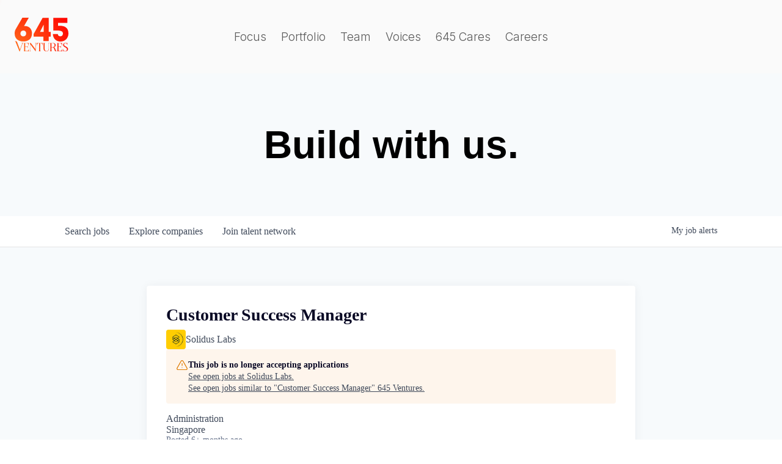

--- FILE ---
content_type: text/html; charset=utf-8
request_url: https://jobs.645ventures.com/companies/solidus-labs/jobs/36593903-customer-success-manager
body_size: 19975
content:
<!DOCTYPE html><html lang="en"><head><link rel="shortcut icon" href="https://cdn.filestackcontent.com/oP2wfNvzQwWIwOguh6fA" data-next-head=""/><title data-next-head="">Customer Success Manager @ Solidus Labs | 645 Ventures Job Board</title><meta name="description" property="og:description" content="Search job openings across the 645 Ventures network." data-next-head=""/><meta charSet="utf-8" data-next-head=""/><meta name="viewport" content="initial-scale=1.0, width=device-width" data-next-head=""/><link rel="apple-touch-icon" sizes="180x180" href="https://cdn.filestackcontent.com/oP2wfNvzQwWIwOguh6fA" data-next-head=""/><link rel="icon" type="image/png" sizes="32x32" href="https://cdn.filestackcontent.com/oP2wfNvzQwWIwOguh6fA" data-next-head=""/><link rel="icon" type="image/png" sizes="16x16" href="https://cdn.filestackcontent.com/oP2wfNvzQwWIwOguh6fA" data-next-head=""/><link rel="shortcut icon" href="https://cdn.filestackcontent.com/oP2wfNvzQwWIwOguh6fA" data-next-head=""/><meta name="url" property="og:url" content="https://jobs.645ventures.com" data-next-head=""/><meta name="type" property="og:type" content="website" data-next-head=""/><meta name="title" property="og:title" content="645 Ventures Job Board" data-next-head=""/><meta name="twitter:card" content="summary_large_image" data-next-head=""/><meta name="twitter:image" content="" data-next-head=""/><meta name="twitter:title" content="645 Ventures Job Board" data-next-head=""/><meta name="twitter:description" content="Search job openings across the 645 Ventures network." data-next-head=""/><meta name="google-site-verification" content="CQNnZQRH0dvJgCqWABp64ULhLI69C53ULhWdJemAW_w" data-next-head=""/><script>!function(){var analytics=window.analytics=window.analytics||[];if(!analytics.initialize)if(analytics.invoked)window.console&&console.error&&console.error("Segment snippet included twice.");else{analytics.invoked=!0;analytics.methods=["trackSubmit","trackClick","trackLink","trackForm","pageview","identify","reset","group","track","ready","alias","debug","page","once","off","on","addSourceMiddleware","addIntegrationMiddleware","setAnonymousId","addDestinationMiddleware"];analytics.factory=function(e){return function(){if(window.analytics.initialized)return window.analytics[e].apply(window.analytics,arguments);var i=Array.prototype.slice.call(arguments);i.unshift(e);analytics.push(i);return analytics}};for(var i=0;i<analytics.methods.length;i++){var key=analytics.methods[i];analytics[key]=analytics.factory(key)}analytics.load=function(key,i){var t=document.createElement("script");t.type="text/javascript";t.async=!0;t.src="https://an.getro.com/analytics.js/v1/" + key + "/analytics.min.js";var n=document.getElementsByTagName("script")[0];n.parentNode.insertBefore(t,n);analytics._loadOptions=i};analytics._writeKey="VKRqdgSBA3lFoZSlbeHbrzqQkLPBcP7W";;analytics.SNIPPET_VERSION="4.16.1";
analytics.load("VKRqdgSBA3lFoZSlbeHbrzqQkLPBcP7W");

}}();</script><link rel="stylesheet" href="https://cdn-customers.getro.com/645ventures/style.react.css??v=e2e07cf66c16dd27219fe7ec4d3c7b7ec360d381"/><link rel="preload" href="https://cdn.getro.com/assets/_next/static/css/b1414ae24606c043.css" as="style"/><link rel="stylesheet" href="https://cdn.getro.com/assets/_next/static/css/b1414ae24606c043.css" data-n-g=""/><noscript data-n-css=""></noscript><script defer="" nomodule="" src="https://cdn.getro.com/assets/_next/static/chunks/polyfills-42372ed130431b0a.js"></script><script id="jquery" src="https://ajax.googleapis.com/ajax/libs/jquery/3.6.0/jquery.min.js" defer="" data-nscript="beforeInteractive"></script><script src="https://cdn.getro.com/assets/_next/static/chunks/webpack-13401e6578afde49.js" defer=""></script><script src="https://cdn.getro.com/assets/_next/static/chunks/framework-a008f048849dfc11.js" defer=""></script><script src="https://cdn.getro.com/assets/_next/static/chunks/main-20184c2c7bd0fe0a.js" defer=""></script><script src="https://cdn.getro.com/assets/_next/static/chunks/pages/_app-52002506ec936253.js" defer=""></script><script src="https://cdn.getro.com/assets/_next/static/chunks/a86620fd-3b4606652f1c2476.js" defer=""></script><script src="https://cdn.getro.com/assets/_next/static/chunks/8230-afd6e299f7a6ae33.js" defer=""></script><script src="https://cdn.getro.com/assets/_next/static/chunks/4000-0acb5a82151cbee6.js" defer=""></script><script src="https://cdn.getro.com/assets/_next/static/chunks/9091-5cd776e8ee5ad3a3.js" defer=""></script><script src="https://cdn.getro.com/assets/_next/static/chunks/1637-66b68fc38bc6d10a.js" defer=""></script><script src="https://cdn.getro.com/assets/_next/static/chunks/3676-4975c339fc5bc499.js" defer=""></script><script src="https://cdn.getro.com/assets/_next/static/chunks/9358-87cc633cf780c23e.js" defer=""></script><script src="https://cdn.getro.com/assets/_next/static/chunks/9117-6f216abbf55ba8cd.js" defer=""></script><script src="https://cdn.getro.com/assets/_next/static/chunks/1446-b10012f4e22f3c87.js" defer=""></script><script src="https://cdn.getro.com/assets/_next/static/chunks/5355-7de2c819d8cad6ea.js" defer=""></script><script src="https://cdn.getro.com/assets/_next/static/chunks/9582-518ab6ebe5bdae78.js" defer=""></script><script src="https://cdn.getro.com/assets/_next/static/chunks/pages/companies/%5BcompanySlug%5D/jobs/%5BjobSlug%5D-9a484f2bf7b6c05f.js" defer=""></script><script src="https://cdn.getro.com/assets/_next/static/sFy2epgoHzjC0mIw-ELqy/_buildManifest.js" defer=""></script><script src="https://cdn.getro.com/assets/_next/static/sFy2epgoHzjC0mIw-ELqy/_ssgManifest.js" defer=""></script><meta name="sentry-trace" content="fc0a069e0f4e05e115900bcd9882d704-b0ff25a8038f093c-0"/><meta name="baggage" content="sentry-environment=production,sentry-release=556251c452b10cc7b7bb587e4f99dbd356cfc43f,sentry-public_key=99c84790fa184cf49c16c34cd7113f75,sentry-trace_id=fc0a069e0f4e05e115900bcd9882d704,sentry-org_id=129958,sentry-sampled=false,sentry-sample_rand=0.660613792045113,sentry-sample_rate=0.033"/><style data-styled="" data-styled-version="5.3.11">.gVRrUK{box-sizing:border-box;margin:0;min-width:0;font-family:-apple-system,BlinkMacSystemFont,'Segoe UI','Roboto','Oxygen','Ubuntu','Cantarell','Fira Sans','Droid Sans','Helvetica Neue','sans-serif';font-weight:400;font-style:normal;font-size:16px;color:#3F495A;}/*!sc*/
.fyPcag{box-sizing:border-box;margin:0;min-width:0;background-color:#F7FAFC;min-height:100vh;-webkit-flex-direction:column;-ms-flex-direction:column;flex-direction:column;-webkit-align-items:stretch;-webkit-box-align:stretch;-ms-flex-align:stretch;align-items:stretch;}/*!sc*/
.dKubqp{box-sizing:border-box;margin:0;min-width:0;}/*!sc*/
.elbZCm{box-sizing:border-box;margin:0;min-width:0;width:100%;}/*!sc*/
.dFKghv{box-sizing:border-box;margin:0;min-width:0;box-shadow:0 1px 0 0 #e5e5e5;-webkit-flex-direction:row;-ms-flex-direction:row;flex-direction:row;width:100%;background-color:#ffffff;}/*!sc*/
.byBMUo{box-sizing:border-box;margin:0;min-width:0;max-width:100%;width:100%;margin-left:auto;margin-right:auto;}/*!sc*/
@media screen and (min-width:40em){.byBMUo{width:100%;}}/*!sc*/
@media screen and (min-width:65em){.byBMUo{width:1100px;}}/*!sc*/
.hQFgTu{box-sizing:border-box;margin:0;min-width:0;color:#4900FF;position:relative;-webkit-text-decoration:none;text-decoration:none;-webkit-transition:all ease 0.3s;transition:all ease 0.3s;text-transform:capitalize;-webkit-order:0;-ms-flex-order:0;order:0;padding-left:16px;padding-right:16px;padding-top:16px;padding-bottom:16px;font-size:16px;color:#3F495A;display:-webkit-box;display:-webkit-flex;display:-ms-flexbox;display:flex;-webkit-align-items:baseline;-webkit-box-align:baseline;-ms-flex-align:baseline;align-items:baseline;}/*!sc*/
@media screen and (min-width:40em){.hQFgTu{text-transform:capitalize;}}/*!sc*/
@media screen and (min-width:65em){.hQFgTu{text-transform:unset;}}/*!sc*/
.hQFgTu span{display:none;}/*!sc*/
.hQFgTu::after{content:'';position:absolute;left:0;right:0;bottom:0;height:0.125rem;background-color:#4900FF;opacity:0;-webkit-transition:opacity 0.3s;transition:opacity 0.3s;}/*!sc*/
.hQFgTu:hover{color:#3F495A;}/*!sc*/
.hQFgTu:active{background-color:#F7FAFC;-webkit-transform:scale(.94);-ms-transform:scale(.94);transform:scale(.94);}/*!sc*/
.hQFgTu.active{font-weight:600;color:#090925;}/*!sc*/
.hQFgTu.active::after{opacity:1;}/*!sc*/
@media screen and (min-width:40em){.hQFgTu{padding-left:16px;padding-right:16px;}}/*!sc*/
.ekJmTQ{box-sizing:border-box;margin:0;min-width:0;display:none;}/*!sc*/
@media screen and (min-width:40em){.ekJmTQ{display:none;}}/*!sc*/
@media screen and (min-width:65em){.ekJmTQ{display:inline-block;}}/*!sc*/
.cyRTWj{box-sizing:border-box;margin:0;min-width:0;color:#4900FF;position:relative;-webkit-text-decoration:none;text-decoration:none;-webkit-transition:all ease 0.3s;transition:all ease 0.3s;text-transform:capitalize;-webkit-order:1;-ms-flex-order:1;order:1;padding-left:16px;padding-right:16px;padding-top:16px;padding-bottom:16px;font-size:16px;color:#3F495A;display:-webkit-box;display:-webkit-flex;display:-ms-flexbox;display:flex;-webkit-align-items:baseline;-webkit-box-align:baseline;-ms-flex-align:baseline;align-items:baseline;}/*!sc*/
@media screen and (min-width:40em){.cyRTWj{text-transform:capitalize;}}/*!sc*/
@media screen and (min-width:65em){.cyRTWj{text-transform:unset;}}/*!sc*/
.cyRTWj span{display:none;}/*!sc*/
.cyRTWj::after{content:'';position:absolute;left:0;right:0;bottom:0;height:0.125rem;background-color:#4900FF;opacity:0;-webkit-transition:opacity 0.3s;transition:opacity 0.3s;}/*!sc*/
.cyRTWj:hover{color:#3F495A;}/*!sc*/
.cyRTWj:active{background-color:#F7FAFC;-webkit-transform:scale(.94);-ms-transform:scale(.94);transform:scale(.94);}/*!sc*/
.cyRTWj.active{font-weight:600;color:#090925;}/*!sc*/
.cyRTWj.active::after{opacity:1;}/*!sc*/
@media screen and (min-width:40em){.cyRTWj{padding-left:16px;padding-right:16px;}}/*!sc*/
.kPzaxb{box-sizing:border-box;margin:0;min-width:0;color:#4900FF;position:relative;-webkit-text-decoration:none;text-decoration:none;-webkit-transition:all ease 0.3s;transition:all ease 0.3s;text-transform:unset;-webkit-order:2;-ms-flex-order:2;order:2;padding-left:16px;padding-right:16px;padding-top:16px;padding-bottom:16px;font-size:16px;color:#3F495A;display:-webkit-box;display:-webkit-flex;display:-ms-flexbox;display:flex;-webkit-align-items:center;-webkit-box-align:center;-ms-flex-align:center;align-items:center;}/*!sc*/
.kPzaxb span{display:none;}/*!sc*/
.kPzaxb::after{content:'';position:absolute;left:0;right:0;bottom:0;height:0.125rem;background-color:#4900FF;opacity:0;-webkit-transition:opacity 0.3s;transition:opacity 0.3s;}/*!sc*/
.kPzaxb:hover{color:#3F495A;}/*!sc*/
.kPzaxb:active{background-color:#F7FAFC;-webkit-transform:scale(.94);-ms-transform:scale(.94);transform:scale(.94);}/*!sc*/
.kPzaxb.active{font-weight:600;color:#090925;}/*!sc*/
.kPzaxb.active::after{opacity:1;}/*!sc*/
@media screen and (min-width:40em){.kPzaxb{padding-left:16px;padding-right:16px;}}/*!sc*/
.jQZwAb{box-sizing:border-box;margin:0;min-width:0;display:inline-block;}/*!sc*/
@media screen and (min-width:40em){.jQZwAb{display:inline-block;}}/*!sc*/
@media screen and (min-width:65em){.jQZwAb{display:none;}}/*!sc*/
.ioCEHO{box-sizing:border-box;margin:0;min-width:0;margin-left:auto;margin-right:16px;text-align:left;-webkit-flex-direction:column;-ms-flex-direction:column;flex-direction:column;-webkit-order:9999;-ms-flex-order:9999;order:9999;}/*!sc*/
@media screen and (min-width:40em){.ioCEHO{margin-right:16px;}}/*!sc*/
@media screen and (min-width:65em){.ioCEHO{margin-right:0;}}/*!sc*/
.iJaGyT{box-sizing:border-box;margin:0;min-width:0;position:relative;cursor:pointer;-webkit-transition:all ease 0.3s;transition:all ease 0.3s;border-radius:4px;font-size:16px;font-weight:500;display:-webkit-box;display:-webkit-flex;display:-ms-flexbox;display:flex;-webkit-tap-highlight-color:transparent;-webkit-align-items:center;-webkit-box-align:center;-ms-flex-align:center;align-items:center;font-family:-apple-system,BlinkMacSystemFont,'Segoe UI','Roboto','Oxygen','Ubuntu','Cantarell','Fira Sans','Droid Sans','Helvetica Neue','sans-serif';color:#3F495A;background-color:#FFFFFF;border-style:solid;border-color:#A3B1C2;border-width:1px;border:none;border-color:transparent;width:small;height:small;margin-top:8px;padding:8px 16px;padding-right:0;-webkit-align-self:center;-ms-flex-item-align:center;align-self:center;font-size:14px;}/*!sc*/
.iJaGyT:active{-webkit-transform:scale(.94);-ms-transform:scale(.94);transform:scale(.94);box-shadow:inset 0px 1.875px 1.875px rgba(0,0,0,0.12);}/*!sc*/
.iJaGyT:disabled{color:#A3B1C2;}/*!sc*/
.iJaGyT:hover{background-color:#F7FAFC;}/*!sc*/
.iJaGyT [role="progressbar"] > div > div{border-color:rgba(63,73,90,0.2);border-top-color:#090925;}/*!sc*/
@media screen and (min-width:40em){.iJaGyT{border-color:#A3B1C2;}}/*!sc*/
@media screen and (min-width:40em){.iJaGyT{padding-right:16px;}}/*!sc*/
.jUfIjB{box-sizing:border-box;margin:0;min-width:0;display:none;}/*!sc*/
@media screen and (min-width:40em){.jUfIjB{display:block;}}/*!sc*/
.iqghoL{box-sizing:border-box;margin:0;min-width:0;margin-left:auto !important;margin-right:auto !important;box-sizing:border-box;max-width:100%;position:static;z-index:1;margin-left:auto;margin-right:auto;width:100%;padding-top:0;padding-left:16px;padding-right:16px;padding-bottom:64px;}/*!sc*/
@media screen and (min-width:40em){.iqghoL{width:100%;}}/*!sc*/
@media screen and (min-width:65em){.iqghoL{width:1132px;}}/*!sc*/
.ebGWQq{box-sizing:border-box;margin:0;min-width:0;-webkit-box-pack:justify;-webkit-justify-content:space-between;-ms-flex-pack:justify;justify-content:space-between;margin-bottom:24px;-webkit-flex-direction:column;-ms-flex-direction:column;flex-direction:column;width:100%;}/*!sc*/
@media screen and (min-width:40em){.ebGWQq{-webkit-flex-direction:row;-ms-flex-direction:row;flex-direction:row;}}/*!sc*/
@media screen and (min-width:65em){.ebGWQq{-webkit-flex-direction:row;-ms-flex-direction:row;flex-direction:row;}}/*!sc*/
.dsHaKT{box-sizing:border-box;margin:0;min-width:0;gap:24px;-webkit-flex-direction:column;-ms-flex-direction:column;flex-direction:column;width:100%;}/*!sc*/
.iaKmHE{box-sizing:border-box;margin:0;min-width:0;font-size:28px;margin-bottom:8px;color:#090925;}/*!sc*/
.iKYCNv{box-sizing:border-box;margin:0;min-width:0;-webkit-column-gap:8px;column-gap:8px;cursor:pointer;-webkit-align-items:center;-webkit-box-align:center;-ms-flex-align:center;align-items:center;}/*!sc*/
.iKYCNv color{main:#3F495A;dark:#090925;subtle:#67738B;placeholder:#8797AB;link:#3F495A;link-accent:#4900FF;error:#D90218;}/*!sc*/
.hRzXmX{box-sizing:border-box;margin:0;min-width:0;width:32px;}/*!sc*/
.ijjZxr{box-sizing:border-box;margin:0;min-width:0;margin-bottom:16px;}/*!sc*/
.kGAAEy{box-sizing:border-box;margin:0;min-width:0;-webkit-flex-direction:column;-ms-flex-direction:column;flex-direction:column;gap:8px;}/*!sc*/
.dkjSzf{box-sizing:border-box;margin:0;min-width:0;font-weight:600;font-size:14px;color:#090925;}/*!sc*/
.eRlSKr{box-sizing:border-box;margin:0;min-width:0;color:#3F495A!important;font-weight:500;}/*!sc*/
.lhPfhV{box-sizing:border-box;margin:0;min-width:0;-webkit-column-gap:8px;column-gap:8px;-webkit-box-pack:justify;-webkit-justify-content:space-between;-ms-flex-pack:justify;justify-content:space-between;}/*!sc*/
.hQNFTd{box-sizing:border-box;margin:0;min-width:0;row-gap:8px;-webkit-flex-direction:column;-ms-flex-direction:column;flex-direction:column;}/*!sc*/
.fLzXDu{box-sizing:border-box;margin:0;min-width:0;font-size:14px;color:#67738B;}/*!sc*/
.crBMPy{box-sizing:border-box;margin:0;min-width:0;margin-top:40px;}/*!sc*/
.crBMPy li:not(:last-child){margin-bottom:8px;}/*!sc*/
.crBMPy p,.crBMPy span,.crBMPy div,.crBMPy li,.crBMPy ol,.crBMPy ul{color:#3F495A;font-size:16px!important;line-height:140%!important;margin:0 auto 16px;}/*!sc*/
.crBMPy h1,.crBMPy h2,.crBMPy h3,.crBMPy h4,.crBMPy h5,.crBMPy h6{color:#090925;}/*!sc*/
.crBMPy h4,.crBMPy h5,.crBMPy h6{font-size:16px;margin:0 auto 16px;}/*!sc*/
.crBMPy h1:not(:first-child){font-size:24px;margin:48px auto 16px;}/*!sc*/
.crBMPy h2:not(:first-child){font-size:20px;margin:32px auto 16px;}/*!sc*/
.crBMPy h3:not(:first-child){font-size:18px;margin:24px auto 16px;}/*!sc*/
.crBMPy ul{padding:0 0 0 32px;}/*!sc*/
.crBMPy a{color:#3F495A !important;}/*!sc*/
.iIGtVd{box-sizing:border-box;margin:0;min-width:0;max-width:600px;margin:0 auto;}/*!sc*/
.friAmK{box-sizing:border-box;margin:0;min-width:0;padding-bottom:40px;margin-top:40px;}/*!sc*/
.bOyPTM{box-sizing:border-box;margin:0;min-width:0;gap:40px;margin-top:40px;-webkit-align-items:center;-webkit-box-align:center;-ms-flex-align:center;align-items:center;-webkit-box-pack:justify;-webkit-justify-content:space-between;-ms-flex-pack:justify;justify-content:space-between;-webkit-flex-direction:column;-ms-flex-direction:column;flex-direction:column;}/*!sc*/
@media screen and (min-width:40em){.bOyPTM{-webkit-flex-direction:row;-ms-flex-direction:row;flex-direction:row;}}/*!sc*/
.kkTXM{box-sizing:border-box;margin:0;min-width:0;-webkit-text-decoration-line:underline;text-decoration-line:underline;cursor:pointer;display:block;text-align:center;color:#3F495A !important;font-size:14px;line-height:22px;}/*!sc*/
.fIUOoG{box-sizing:border-box;margin:0;min-width:0;justify-self:flex-end;margin-top:auto;-webkit-flex-direction:row;-ms-flex-direction:row;flex-direction:row;width:100%;background-color:transparent;padding-top:32px;padding-bottom:32px;}/*!sc*/
.Jizzq{box-sizing:border-box;margin:0;min-width:0;width:100%;margin-left:auto;margin-right:auto;-webkit-flex-direction:column;-ms-flex-direction:column;flex-direction:column;text-align:center;}/*!sc*/
@media screen and (min-width:40em){.Jizzq{width:1100px;}}/*!sc*/
.fONCsf{box-sizing:border-box;margin:0;min-width:0;color:#4900FF;-webkit-align-self:center;-ms-flex-item-align:center;align-self:center;margin-bottom:16px;color:#090925;width:120px;}/*!sc*/
.bfORaf{box-sizing:border-box;margin:0;min-width:0;color:currentColor;width:100%;height:auto;}/*!sc*/
.gkPOSa{box-sizing:border-box;margin:0;min-width:0;-webkit-flex-direction:row;-ms-flex-direction:row;flex-direction:row;-webkit-box-pack:center;-webkit-justify-content:center;-ms-flex-pack:center;justify-content:center;-webkit-flex-wrap:wrap;-ms-flex-wrap:wrap;flex-wrap:wrap;}/*!sc*/
.hDtUlk{box-sizing:border-box;margin:0;min-width:0;-webkit-appearance:none;-moz-appearance:none;appearance:none;display:inline-block;text-align:center;line-height:inherit;-webkit-text-decoration:none;text-decoration:none;font-size:inherit;padding-left:16px;padding-right:16px;padding-top:8px;padding-bottom:8px;color:#ffffff;background-color:#4900FF;border:none;border-radius:4px;padding-left:8px;padding-right:8px;font-size:16px;position:relative;z-index:2;cursor:pointer;-webkit-transition:all ease 0.3s;transition:all ease 0.3s;border-radius:4px;font-weight:500;display:-webkit-box;display:-webkit-flex;display:-ms-flexbox;display:flex;-webkit-tap-highlight-color:transparent;-webkit-align-items:center;-webkit-box-align:center;-ms-flex-align:center;align-items:center;font-family:-apple-system,BlinkMacSystemFont,'Segoe UI','Roboto','Oxygen','Ubuntu','Cantarell','Fira Sans','Droid Sans','Helvetica Neue','sans-serif';color:#3F495A;background-color:transparent;border-style:solid;border-color:#A3B1C2;border-width:1px;border:none;-webkit-box-pack:unset;-webkit-justify-content:unset;-ms-flex-pack:unset;justify-content:unset;-webkit-text-decoration:none;text-decoration:none;white-space:nowrap;margin-right:16px;padding:0;color:#67738B;padding-top:4px;padding-bottom:4px;font-size:12px;}/*!sc*/
.hDtUlk:active{-webkit-transform:scale(.94);-ms-transform:scale(.94);transform:scale(.94);box-shadow:inset 0px 1.875px 1.875px rgba(0,0,0,0.12);}/*!sc*/
.hDtUlk:disabled{color:#A3B1C2;}/*!sc*/
.hDtUlk:hover{-webkit-text-decoration:underline;text-decoration:underline;}/*!sc*/
.hDtUlk [role="progressbar"] > div > div{border-color:rgba(63,73,90,0.2);border-top-color:#090925;}/*!sc*/
data-styled.g1[id="sc-aXZVg"]{content:"gVRrUK,fyPcag,dKubqp,elbZCm,dFKghv,byBMUo,hQFgTu,ekJmTQ,cyRTWj,kPzaxb,jQZwAb,ioCEHO,iJaGyT,jUfIjB,iqghoL,ebGWQq,dsHaKT,iaKmHE,iKYCNv,hRzXmX,ijjZxr,kGAAEy,dkjSzf,eRlSKr,lhPfhV,hQNFTd,fLzXDu,crBMPy,iIGtVd,friAmK,bOyPTM,kkTXM,fIUOoG,Jizzq,fONCsf,bfORaf,gkPOSa,hDtUlk,"}/*!sc*/
.fteAEG{display:-webkit-box;display:-webkit-flex;display:-ms-flexbox;display:flex;}/*!sc*/
data-styled.g2[id="sc-gEvEer"]{content:"fteAEG,"}/*!sc*/
.flWBVF{box-sizing:border-box;margin:0;min-width:0;container-type:inline-size;container-name:hero;}/*!sc*/
.iCvFnQ{box-sizing:border-box;margin:0;min-width:0;position:relative;background-size:cover;background-position:center center;text-align:center;padding-top:32px;padding-bottom:32px;color:#ffffff;}/*!sc*/
@media (min-width:480px){.iCvFnQ{padding:calc(10 * 0.5rem) 0;}}/*!sc*/
.cmDbPT{box-sizing:border-box;margin:0;min-width:0;margin-left:auto !important;margin-right:auto !important;box-sizing:border-box;max-width:100%;position:relative;z-index:3;margin-left:auto;margin-right:auto;width:100%;padding-top:0;padding-left:16px;padding-right:16px;}/*!sc*/
@media screen and (min-width:40em){.cmDbPT{width:100%;}}/*!sc*/
@media screen and (min-width:65em){.cmDbPT{width:1132px;}}/*!sc*/
.bsENgY{box-sizing:border-box;margin:0;min-width:0;max-width:900px;position:relative;text-align:center;font-size:18px;font-weight:500;font-family:inherit;margin-left:auto;margin-right:auto;margin-top:0;margin-bottom:0;color:inherit;}/*!sc*/
@media screen and (min-width:40em){.bsENgY{font-size:32px;}}/*!sc*/
.eBWkFz{box-sizing:border-box;margin:0;min-width:0;padding:32px;box-shadow:0px 1px 2px 0px rgba(27,36,50,0.04),0px 1px 16px 0px rgba(27,36,50,0.06);border-radius:4px;background-color:#FFFFFF;margin-left:auto;margin-right:auto;width:100%;-webkit-flex-direction:column;-ms-flex-direction:column;flex-direction:column;padding-left:16px;padding-right:16px;margin-top:64px;max-width:800px;margin-left:auto;margin-right:auto;}/*!sc*/
@media screen and (min-width:40em){.eBWkFz{padding-left:32px;padding-right:32px;}}/*!sc*/
.jBogQf{box-sizing:border-box;margin:0;min-width:0;position:relative;width:100%;-webkit-align-items:start;-webkit-box-align:start;-ms-flex-align:start;align-items:start;}/*!sc*/
.ddKpAl{box-sizing:border-box;margin:0;min-width:0;-webkit-flex:1 1;-ms-flex:1 1;flex:1 1;}/*!sc*/
.VWXkL{box-sizing:border-box;margin:0;min-width:0;position:relative;font-weight:500;color:#3F495A;height:100%;width:100%;border-radius:4px;}/*!sc*/
.cVYRew{box-sizing:border-box;margin:0;min-width:0;max-width:100%;height:auto;border-radius:4px;overflow:hidden;object-fit:contain;width:100%;height:100%;}/*!sc*/
.hPknKP{box-sizing:border-box;margin:0;min-width:0;background-color:#FEF5EC;text-align:left;-webkit-align-items:flex-start;-webkit-box-align:flex-start;-ms-flex-align:flex-start;align-items:flex-start;-webkit-flex:0 0 auto;-ms-flex:0 0 auto;flex:0 0 auto;padding:16px;border-radius:4px;line-height:1.4;gap:16px;}/*!sc*/
.jDfdPi{box-sizing:border-box;margin:0;min-width:0;height:20px;width:20px;}/*!sc*/
.kgAlEH{box-sizing:border-box;margin:0;min-width:0;color:#DE7B02;-webkit-align-items:center;-webkit-box-align:center;-ms-flex-align:center;align-items:center;-webkit-flex:0 0 auto;-ms-flex:0 0 auto;flex:0 0 auto;}/*!sc*/
.cYMjnh{box-sizing:border-box;margin:0;min-width:0;font-weight:500;font-size:14px;color:#3F495A;}/*!sc*/
.exMvxQ{box-sizing:border-box;margin:0;min-width:0;-webkit-text-decoration:none;text-decoration:none;color:currentColor;width:100%;height:auto;}/*!sc*/
data-styled.g3[id="sc-eqUAAy"]{content:"flWBVF,iCvFnQ,cmDbPT,bsENgY,eBWkFz,jBogQf,ddKpAl,VWXkL,cVYRew,hPknKP,jDfdPi,kgAlEH,cYMjnh,exMvxQ,"}/*!sc*/
.gQycbC{display:-webkit-box;display:-webkit-flex;display:-ms-flexbox;display:flex;}/*!sc*/
data-styled.g4[id="sc-fqkvVR"]{content:"gQycbC,"}/*!sc*/
</style></head><body id="main-wrapper" class="custom-design-645ventures"><div id="root"></div><div id="__next"><div class="sc-aXZVg gVRrUK"><div class="" style="position:fixed;top:0;left:0;height:2px;background:transparent;z-index:99999999999;width:100%"><div class="" style="height:100%;background:#4900FF;transition:all 500ms ease;width:0%"><div style="box-shadow:0 0 10px #4900FF, 0 0 10px #4900FF;width:5%;opacity:1;position:absolute;height:100%;transition:all 500ms ease;transform:rotate(3deg) translate(0px, -4px);left:-10rem"></div></div></div><div id="wlc-main" class="sc-aXZVg sc-gEvEer fyPcag fteAEG network-container"><div data-testid="custom-header" id="645ventures-custom-header" class="sc-aXZVg dKubqp 645ventures-custom-part">
<div class="cd-wrapper cd-header-wrapper" lang="en" class="theme-default">
  <nav
    aria-label="Main"
    data-orientation="horizontal"
    dir="ltr"
    class="super-navbar balanced"
    style="
      position: relative;
      box-shadow: var(--navbar-shadow);
      -webkit-box-shadow: var(--navbar-shadow);
    "
    ><div class="super-navbar__content"
      ><a class="notion-link super-navbar__logo" href="https://645ventures.com/"
        ><div class="super-navbar__logo-image"
          ><img
            alt="Logo"
            fetchpriority="high"
            width="88"
            height="104"
            decoding="async"
            data-nimg="1"
            style="
              color: transparent;
              object-fit: contain;
              object-position: left;
            "
            src="https://cdn-customers.getro.com/645ventures/images/eede2701-d0eb-4fb6-b537-b0afad041390.svg" /></div></a
      ><div style="position: relative"
        ><ul
          data-orientation="horizontal"
          class="super-navbar__item-list"
          dir="ltr"
          ><li
            ><a
              class="notion-link super-navbar__item"
              href="https://645ventures.com/focus"
              >Focus</a
            ></li
          ><li
            ><a
              class="notion-link super-navbar__item"
              href="https://645ventures.com/databases/portfolio"
              >Portfolio</a
            ></li
          ><li
            ><a
              class="notion-link super-navbar__item"
              href="https://645ventures.com/team"
              >Team</a
            ></li
          ><li
            ><a
              class="notion-link super-navbar__item"
              href="https://645ventures.com/voices"
              >Voices</a
            ></li
          ><li
            ><a
              class="notion-link super-navbar__item"
              href="https://645ventures.com/645-cares"
              >645 Cares</a
            ></li
          ><li
            ><a
              href="https://jobs.645ventures.com/jobs"
              class="notion-link super-navbar__item"
              target="_blank"
              rel="noopener noreferrer"
              >Careers</a
            ></li
          ></ul
        ></div
      ><div class="super-navbar__actions">
        <div class="super-navbar__button super-navbar__menu-open">
          <svg
            class="open-menu-btn"
            xmlns="http://www.w3.org/2000/svg"
            width="20"
            height="20"
            viewBox="0 0 24 24"
            fill="none"
            stroke="currentColor"
            stroke-width="2"
            stroke-linecap="round"
            stroke-linejoin="round"
            class="lucide lucide-menu"
            type="Menu"
          >
            <line x1="4" x2="20" y1="12" y2="12"></line>
            <line x1="4" x2="20" y1="6" y2="6"></line>
            <line x1="4" x2="20" y1="18" y2="18"></line>
          </svg>

          <svg
            class="close-menu-btn"
            style="display: none"
            xmlns="http://www.w3.org/2000/svg"
            width="20"
            height="20"
            viewBox="0 0 24 24"
            fill="none"
            stroke="currentColor"
            stroke-width="2"
            stroke-linecap="round"
            stroke-linejoin="round"
            class="lucide lucide-x"
            type="X"
          >
            <path d="M18 6 6 18"></path>
            <path d="m6 6 12 12"></path>
          </svg>
        </div> </div
    ></div>
    <div class="super-navbar__viewport-wrapper"></div>
    <div class="super-navbar__menu-wrapper exit-active"
      ><div class="super-navbar__menu">
        <div
          dir="ltr"
          class="super-navigation-menu__items-wrapper"
          style="
            position: relative;
            --radix-scroll-area-corner-width: 0px;
            --radix-scroll-area-corner-height: 0px;
          "
          ><div
            data-radix-scroll-area-viewport=""
            class="super-navigation-menu__items-viewport"
            style="overflow: scroll"
            ><div style="min-width: 100%; display: table"
              ><div class="super-navigation-menu__items"
                ><a
                  class="notion-link super-navigation-menu__item"
                  href="https://645ventures.com/focus"
                  ><div class="super-navigation-menu__item-content"
                    ><p class="super-navigation-menu__item-title">Focus</p></div
                  ></a
                ><a
                  class="notion-link super-navigation-menu__item"
                  href="https://645ventures.com/databases/portfolio"
                  ><div class="super-navigation-menu__item-content"
                    ><p class="super-navigation-menu__item-title"
                      >Portfolio</p
                    ></div
                  ></a
                ><a
                  class="notion-link super-navigation-menu__item"
                  href="https://645ventures.com/team"
                  ><div class="super-navigation-menu__item-content"
                    ><p class="super-navigation-menu__item-title">Team</p></div
                  ></a
                ><a
                  class="notion-link super-navigation-menu__item"
                  href="https://645ventures.com/voices"
                  ><div class="super-navigation-menu__item-content"
                    ><p class="super-navigation-menu__item-title"
                      >Voices</p
                    ></div
                  ></a
                ><a
                  class="notion-link super-navigation-menu__item"
                  href="https://645ventures.com/645-cares"
                  ><div class="super-navigation-menu__item-content"
                    ><p class="super-navigation-menu__item-title"
                      >645 Cares</p
                    ></div
                  ></a
                ><a
                  href="https://jobs.645ventures.com/jobs"
                  class="notion-link super-navigation-menu__item"
                  target="_blank"
                  rel="noopener noreferrer"
                  ><div class="super-navigation-menu__item-content"
                    ><p class="super-navigation-menu__item-title"
                      >Careers</p
                    ></div
                  ><svg
                    xmlns="http://www.w3.org/2000/svg"
                    width="16"
                    height="16"
                    viewBox="0 0 24 24"
                    fill="none"
                    stroke="currentColor"
                    stroke-width="2"
                    stroke-linecap="round"
                    stroke-linejoin="round"
                    class="lucide lucide-external-link"
                    type="ExternalLink"
                  >
                    <path
                      d="M18 13v6a2 2 0 0 1-2 2H5a2 2 0 0 1-2-2V8a2 2 0 0 1 2-2h6"
                    ></path>
                    <polyline points="15 3 21 3 21 9"></polyline>
                    <line x1="10" x2="21" y1="14" y2="3"></line>
                  </svg>
                </a>
              </div>
            </div>
          </div>
        </div>
      </div>
    </div>
  </nav>
</div>

</div><div width="1" class="sc-aXZVg elbZCm"><div class="sc-eqUAAy flWBVF job-board-hero"><div data-testid="default-hero" color="white" class="sc-eqUAAy iCvFnQ network-hero"><div width="1,1,1132px" class="sc-eqUAAy cmDbPT container custom-design-645ventures" data-testid="container"><h2 class="sc-eqUAAy bsENgY job-tagline" data-testid="tagline" font-size="3,32px" font-weight="medium" font-family="inherit" color="inherit">Build with us.</h2></div></div></div><div id="content"><div data-testid="navbar" width="1" class="sc-aXZVg sc-gEvEer dFKghv fteAEG"><div width="1,1,1100px" class="sc-aXZVg sc-gEvEer byBMUo fteAEG"><a href="/jobs" class="sc-aXZVg hQFgTu theme_only " font-size="2" color="text.main" display="flex"><div display="none,none,inline-block" class="sc-aXZVg ekJmTQ">Search </div>jobs</a><a href="/companies" class="sc-aXZVg cyRTWj theme_only " font-size="2" color="text.main" display="flex"><div display="none,none,inline-block" class="sc-aXZVg ekJmTQ">Explore </div>companies</a><a href="/talent-network" class="sc-aXZVg kPzaxb theme_only " font-size="2" color="text.main" display="flex"><div display="none,none,inline-block" class="sc-aXZVg ekJmTQ">Join talent network</div><div display="inline-block,inline-block,none" class="sc-aXZVg jQZwAb">Talent</div></a><div order="9999" class="sc-aXZVg sc-gEvEer ioCEHO fteAEG"><div class="sc-aXZVg sc-gEvEer iJaGyT fteAEG theme_only" data-testid="my-job-alerts-button" font-size="14px">My <span class="sc-aXZVg jUfIjB">job </span>alerts</div></div></div></div><div width="1,1,1132px" data-testid="container" class="sc-aXZVg iqghoL"><script data-testid="job-ldjson" type="application/ld+json" async="">{"@context":"https://schema.org/","@type":"JobPosting","title":"Customer Success Manager","description":"<div> <div> <div> <div> <div> <h2> Customer Success Manager </h2> <ul> <li>Client Services</li> <li> <i></i> Singapore</li> <li>Senior</li> <li>Full-time</li> </ul> </div> </div> </div> </div> <div> <div> </div> </div> <div> <div> <div> <div> <h2>Description</h2> <div> <p>About Solidus Labs</p> <p>At Solidus, we believe digital assets offer an opportunity to transform finance and make it more inclusive, transparent, and efficient. Our team uses over 20 years of experience developing Wall Street-grade FinTech to build crypto-native market surveillance and compliance infrastructure. Digital asset firms globally use our products to detect, investigate, and report compliance threats, trade manipulation, and fraud in order to protect investors, provide transparency, apply for licensing, and comply with regulation. Our work is key to promoting institutional adoption of digital assets and growing the ecosystem.</p> </div> </div> </div> <div> <div> <h2>Responsibilities</h2> <div><ul> <li>Manage Solidus Labs customers in APAC and effectively communicate our value proposition, vision, and product/service capabilities.</li> <li>Build and maintain positive relationships with key decision makers and users to influence adoption and facilitate smooth customer experience of Solidus Labs solutions.</li> <li>Demonstrate and educate customers on how to use our platforms and solutions in a manner that is tailored to customer’s requirements due to compliance policy and/or regulatory requirements to drive opportunities and increase adoption and utilization.</li> <li>Ensure customers derive maximum value from their investment in Solidus Labs solutions by fully utilizing the features and collaborating with other teams to ensure retention and growth.</li> <li>Oversee regular check-in meetings with customers to achieve specific objectives and join/collaborate on strategic account meetings to discuss customers' business objectives and strategies.</li> <li>Actively monitor and enhance product utilization using comprehensive reporting and data analysis. Proactively manage dashboards to maintain accurate records and ensure timely updates.</li> <li>Conduct quarterly business reviews (QBRs) to evaluate the customer's goals, discuss future outcomes, demonstrate value, and understand expectations.</li> <li>Drive client satisfaction through timely management of client issues and escalations. </li> <li>Advocate for clients by effectively working across departments to get the support and information needed to satisfy client needs.</li> <li>Identify cross-selling and up-selling opportunities through customer interactions; collaborate on opportunities with Account Executive and Solutions Executive(s).</li> <li>Reinforcement of our resources through conferences, partnerships, industry knowledge, thought leadership, networking, etc. </li> <li>Some travel is required.</li> </ul></div> </div> </div> <div> <div> <h2>Requirements</h2> <div> <ul> <li>Have 5+ years of experience in a customer success or related role, adept at managing customer relationships across diverse, global organizations, with a preference for those experienced in technical enterprise products.</li> <li>Experience with financial markets, trading and compliance is highly desirable.</li> <li>A strong willingness to learn and adapt in an evolving industry and environment and exhibit a proactive approach to learning.</li> <li>Are skilled in employing a consultative approach, with a proven ability to understand and address diverse customer needs quickly.</li> <li>Bring a proven track record of delivering clear, measurable outcomes for customers.</li> <li>Exhibit exceptional communication and interpersonal skills, capable of engaging effectively with a wide range of stakeholders.</li> <li>Demonstrate a strong ability to identify trends and implement data-driven strategies for customer engagement and retention.</li> <li>Are enthusiastic about innovating in the customer success space, particularly in applying scalable strategies.</li> <li>Possess a collaborative and adaptive mindset, able to work seamlessly with various teams and thrive in a dynamic, fast-paced environment.</li> <li>Possesses a solid understanding of our products and solutions and how to articulate the value of our products to customers.</li> <li>Speaks Mandarin fluently.</li> </ul> <p>Location</p> <ul><li>This is a remote position based in Singapore.</li></ul> <p><br></p> </div> </div> </div> </div> <div id=\"jobFormWrapper\"> <div></div> <div> </div> <div id=\"applyFormWrapper\"></div> <div id=\"shareWrapperInCareersPage\"> <div></div> </div> </div> </div> </div>","datePosted":"2024-05-06T15:28:25.894Z","validThrough":"2024-09-22","employmentType":[],"hiringOrganization":{"@type":"Organization","name":"Solidus Labs","description":"The category-definer for crypto-native TRIPLE T (T3) market integrity solutions - Trade Surveillance, Transaction Monitoring, and Threat Intelligence.","numberOfEmployees":69,"address":[{"address":{"@type":"PostalAddress","addressLocality":"New York, NY, USA"}},{"address":{"@type":"PostalAddress","addressLocality":"Canal Street, New York, NY, USA"}}],"sameAs":"https://soliduslabs.com","url":"https://soliduslabs.com","logo":"https://cdn.getro.com/companies/1f62e80d-77cb-4b3e-96af-649cbff598f9-1766713117","keywords":"Information Technology"},"jobLocation":{"@type":"Place","address":{"@type":"PostalAddress","addressLocality":"Singapore"}},"baseSalary":{"@type":"MonetaryAmount","currency":null,"value":{"@type":"QuantitativeValue","minValue":null,"maxValue":null,"unitText":"PERIOD_NOT_DEFINED"}}}</script><div width="100%" data-testid="edit-box" class="sc-eqUAAy eBWkFz"><div data-testid="content" width="1" class="sc-eqUAAy sc-fqkvVR jBogQf gQycbC"><div class="sc-eqUAAy ddKpAl"><div width="100%" class="sc-aXZVg sc-gEvEer ebGWQq fteAEG"><div width="100%" class="sc-aXZVg sc-gEvEer dsHaKT fteAEG"><div width="100%" class="sc-aXZVg elbZCm"><h2 font-size="28px" color="text.dark" class="sc-aXZVg iaKmHE">Customer Success Manager</h2><div color="text" class="sc-aXZVg sc-gEvEer iKYCNv fteAEG"><div width="32" class="sc-aXZVg hRzXmX"><div data-testid="profile-picture" class="sc-eqUAAy sc-fqkvVR VWXkL gQycbC"><img data-testid="image" src="https://cdn.getro.com/companies/1f62e80d-77cb-4b3e-96af-649cbff598f9-1766713117" alt="Solidus Labs" class="sc-eqUAAy cVYRew"/></div></div><p class="sc-aXZVg dKubqp">Solidus Labs</p></div></div><div class="sc-aXZVg ijjZxr"><div class="sc-eqUAAy sc-fqkvVR hPknKP gQycbC"><div color="warning" class="sc-eqUAAy sc-fqkvVR kgAlEH gQycbC"><svg xmlns="http://www.w3.org/2000/svg" width="20px" height="20px" viewBox="0 0 24 24" fill="none" stroke="currentColor" stroke-width="1.5" stroke-linecap="round" stroke-linejoin="round" class="sc-eqUAAy jDfdPi sc-eqUAAy jDfdPi" aria-hidden="true" data-testid="icon-warning"><path d="m21.73 18-8-14a2 2 0 0 0-3.48 0l-8 14A2 2 0 0 0 4 21h16a2 2 0 0 0 1.73-3Z"></path><line x1="12" x2="12" y1="9" y2="13"></line><line x1="12" x2="12.01" y1="17" y2="17"></line></svg></div><div color="text.main" class="sc-eqUAAy cYMjnh"><div class="sc-aXZVg sc-gEvEer kGAAEy fteAEG"><P font-weight="600" font-size="14px" color="text.dark" class="sc-aXZVg dkjSzf">This job is no longer accepting applications</P><a href="/companies/solidus-labs#content" class="sc-aXZVg eRlSKr">See open jobs at <!-- -->Solidus Labs<!-- -->.</a><a href="/jobs?q=Customer%20Success%20Manager" class="sc-aXZVg eRlSKr">See open jobs similar to &quot;<!-- -->Customer Success Manager<!-- -->&quot; <!-- -->645 Ventures<!-- -->.</a></div></div></div></div><div class="sc-aXZVg sc-gEvEer lhPfhV fteAEG"><div class="sc-aXZVg sc-gEvEer hQNFTd fteAEG"><div class="sc-aXZVg dKubqp">Administration<!-- --> <!-- --> </div><div class="sc-aXZVg dKubqp">Singapore</div><div font-size="14px" color="text.subtle" class="sc-aXZVg fLzXDu">Posted<!-- --> <!-- -->6+ months ago</div></div></div></div></div><div class="sc-aXZVg crBMPy"><div data-testid="careerPage"><div> <div> <div> <div> <div> <h2> Customer Success Manager </h2> <ul> <li>Client Services</li> <li> <i></i> Singapore</li> <li>Senior</li> <li>Full-time</li> </ul> </div> </div> </div> </div> <div> <div> </div> </div> <div> <div> <div> <div> <h2>Description</h2> <div> <p>About Solidus Labs</p> <p>At Solidus, we believe digital assets offer an opportunity to transform finance and make it more inclusive, transparent, and efficient. Our team uses over 20 years of experience developing Wall Street-grade FinTech to build crypto-native market surveillance and compliance infrastructure. Digital asset firms globally use our products to detect, investigate, and report compliance threats, trade manipulation, and fraud in order to protect investors, provide transparency, apply for licensing, and comply with regulation. Our work is key to promoting institutional adoption of digital assets and growing the ecosystem.</p> </div> </div> </div> <div> <div> <h2>Responsibilities</h2> <div><ul> <li>Manage Solidus Labs customers in APAC and effectively communicate our value proposition, vision, and product/service capabilities.</li> <li>Build and maintain positive relationships with key decision makers and users to influence adoption and facilitate smooth customer experience of Solidus Labs solutions.</li> <li>Demonstrate and educate customers on how to use our platforms and solutions in a manner that is tailored to customer’s requirements due to compliance policy and/or regulatory requirements to drive opportunities and increase adoption and utilization.</li> <li>Ensure customers derive maximum value from their investment in Solidus Labs solutions by fully utilizing the features and collaborating with other teams to ensure retention and growth.</li> <li>Oversee regular check-in meetings with customers to achieve specific objectives and join/collaborate on strategic account meetings to discuss customers' business objectives and strategies.</li> <li>Actively monitor and enhance product utilization using comprehensive reporting and data analysis. Proactively manage dashboards to maintain accurate records and ensure timely updates.</li> <li>Conduct quarterly business reviews (QBRs) to evaluate the customer's goals, discuss future outcomes, demonstrate value, and understand expectations.</li> <li>Drive client satisfaction through timely management of client issues and escalations. </li> <li>Advocate for clients by effectively working across departments to get the support and information needed to satisfy client needs.</li> <li>Identify cross-selling and up-selling opportunities through customer interactions; collaborate on opportunities with Account Executive and Solutions Executive(s).</li> <li>Reinforcement of our resources through conferences, partnerships, industry knowledge, thought leadership, networking, etc. </li> <li>Some travel is required.</li> </ul></div> </div> </div> <div> <div> <h2>Requirements</h2> <div> <ul> <li>Have 5+ years of experience in a customer success or related role, adept at managing customer relationships across diverse, global organizations, with a preference for those experienced in technical enterprise products.</li> <li>Experience with financial markets, trading and compliance is highly desirable.</li> <li>A strong willingness to learn and adapt in an evolving industry and environment and exhibit a proactive approach to learning.</li> <li>Are skilled in employing a consultative approach, with a proven ability to understand and address diverse customer needs quickly.</li> <li>Bring a proven track record of delivering clear, measurable outcomes for customers.</li> <li>Exhibit exceptional communication and interpersonal skills, capable of engaging effectively with a wide range of stakeholders.</li> <li>Demonstrate a strong ability to identify trends and implement data-driven strategies for customer engagement and retention.</li> <li>Are enthusiastic about innovating in the customer success space, particularly in applying scalable strategies.</li> <li>Possess a collaborative and adaptive mindset, able to work seamlessly with various teams and thrive in a dynamic, fast-paced environment.</li> <li>Possesses a solid understanding of our products and solutions and how to articulate the value of our products to customers.</li> <li>Speaks Mandarin fluently.</li> </ul> <p>Location</p> <ul><li>This is a remote position based in Singapore.</li></ul>  </div> </div> </div> </div> <div id="jobFormWrapper">  <div> </div>  <div id="shareWrapperInCareersPage">  </div> </div> </div> </div></div></div><div class="sc-aXZVg iIGtVd"><div class="sc-aXZVg friAmK"><div class="sc-eqUAAy sc-fqkvVR hPknKP gQycbC"><div color="warning" class="sc-eqUAAy sc-fqkvVR kgAlEH gQycbC"><svg xmlns="http://www.w3.org/2000/svg" width="20px" height="20px" viewBox="0 0 24 24" fill="none" stroke="currentColor" stroke-width="1.5" stroke-linecap="round" stroke-linejoin="round" class="sc-eqUAAy jDfdPi sc-eqUAAy jDfdPi" aria-hidden="true" data-testid="icon-warning"><path d="m21.73 18-8-14a2 2 0 0 0-3.48 0l-8 14A2 2 0 0 0 4 21h16a2 2 0 0 0 1.73-3Z"></path><line x1="12" x2="12" y1="9" y2="13"></line><line x1="12" x2="12.01" y1="17" y2="17"></line></svg></div><div color="text.main" class="sc-eqUAAy cYMjnh"><div class="sc-aXZVg sc-gEvEer kGAAEy fteAEG"><P font-weight="600" font-size="14px" color="text.dark" class="sc-aXZVg dkjSzf">This job is no longer accepting applications</P><a href="/companies/solidus-labs#content" class="sc-aXZVg eRlSKr">See open jobs at <!-- -->Solidus Labs<!-- -->.</a><a href="/jobs?q=Customer%20Success%20Manager" class="sc-aXZVg eRlSKr">See open jobs similar to &quot;<!-- -->Customer Success Manager<!-- -->&quot; <!-- -->645 Ventures<!-- -->.</a></div></div></div></div><div class="sc-aXZVg sc-gEvEer bOyPTM fteAEG"><a color="#3F495A !important" font-size="14px" href="/companies/solidus-labs#content" class="sc-aXZVg kkTXM">See more open positions at <!-- -->Solidus Labs</a></div></div></div></div></div><div data-rht-toaster="" style="position:fixed;z-index:9999;top:16px;left:16px;right:16px;bottom:16px;pointer-events:none"></div></div></div></div><div class="sc-aXZVg sc-gEvEer fIUOoG fteAEG powered-by-footer" data-testid="site-footer" width="1"><div width="1,1100px" class="sc-aXZVg sc-gEvEer Jizzq fteAEG"><a class="sc-aXZVg fONCsf theme_only" href="https://www.getro.com/getro-jobs" target="_blank" data-testid="footer-getro-logo" color="text.dark" width="120px" aria-label="Powered by Getro.com"><div color="currentColor" width="100%" height="auto" class="sc-eqUAAy exMvxQ sc-aXZVg bfORaf"><svg fill="currentColor" viewBox="0 0 196 59" xmlns="http://www.w3.org/2000/svg" style="display:block"><path class="Logo__powered-by" fill="#7C899C" d="M.6 12h1.296V7.568h2.72c1.968 0 3.424-1.392 3.424-3.408C8.04 2.128 6.648.8 4.616.8H.6V12zm1.296-5.584V1.952h2.608c1.344 0 2.208.928 2.208 2.208 0 1.296-.864 2.256-2.208 2.256H1.896zM13.511 12.208c2.496 0 4.352-1.872 4.352-4.368 0-2.496-1.824-4.368-4.336-4.368-2.48 0-4.352 1.856-4.352 4.368 0 2.528 1.84 4.368 4.336 4.368zm0-1.152c-1.776 0-3.04-1.344-3.04-3.216 0-1.824 1.248-3.216 3.04-3.216S16.567 6 16.567 7.84c0 1.856-1.264 3.216-3.056 3.216zM21.494 12h1.632l2.144-6.752h.096L27.494 12h1.632l2.608-8.32h-1.376l-2.032 6.88h-.096l-2.192-6.88h-1.44l-2.208 6.88h-.096l-2.016-6.88h-1.376L21.494 12zM36.866 12.208c1.952 0 3.408-1.104 3.872-2.656h-1.312c-.384.976-1.44 1.504-2.544 1.504-1.712 0-2.784-1.104-2.848-2.768h6.784v-.56c0-2.4-1.504-4.256-4.032-4.256-2.272 0-4.08 1.712-4.08 4.368 0 2.496 1.616 4.368 4.16 4.368zm-2.8-5.04c.128-1.536 1.328-2.544 2.72-2.544 1.408 0 2.576.88 2.688 2.544h-5.408zM43.065 12h1.264V7.712c0-1.584.848-2.768 2.368-2.768h.688V3.68h-.704c-1.216 0-2.032.848-2.272 1.552h-.096V3.68h-1.248V12zM52.679 12.208c1.952 0 3.408-1.104 3.872-2.656h-1.312c-.384.976-1.44 1.504-2.544 1.504-1.712 0-2.784-1.104-2.848-2.768h6.784v-.56c0-2.4-1.504-4.256-4.032-4.256-2.272 0-4.08 1.712-4.08 4.368 0 2.496 1.616 4.368 4.16 4.368zm-2.8-5.04c.128-1.536 1.328-2.544 2.72-2.544 1.408 0 2.576.88 2.688 2.544h-5.408zM62.382 12.208a3.405 3.405 0 002.88-1.52h.096V12h1.215V0H65.31v5.024h-.097c-.255-.432-1.183-1.552-2.927-1.552-2.352 0-4.049 1.824-4.049 4.384 0 2.544 1.697 4.352 4.145 4.352zm.08-1.136c-1.745 0-2.929-1.264-2.929-3.216 0-1.888 1.184-3.232 2.896-3.232 1.648 0 2.928 1.184 2.928 3.232 0 1.744-1.088 3.216-2.895 3.216zM77.976 12.208c2.448 0 4.144-1.808 4.144-4.352 0-2.56-1.696-4.384-4.048-4.384-1.744 0-2.672 1.12-2.928 1.552h-.096V0h-1.264v12H75v-1.312h.096a3.405 3.405 0 002.88 1.52zm-.08-1.136C76.088 11.072 75 9.6 75 7.856c0-2.048 1.28-3.232 2.928-3.232 1.712 0 2.896 1.344 2.896 3.232 0 1.952-1.184 3.216-2.928 3.216zM83.984 15.68h.864c1.36 0 2.016-.64 2.448-1.776L91.263 3.68H89.84l-2.591 7.04h-.097l-2.575-7.04h-1.408l3.375 8.768-.384 1.008c-.272.72-.736 1.072-1.552 1.072h-.623v1.152z"></path><g class="Logo__main" fill-rule="evenodd" transform="translate(0 24)"><path d="M71.908 17.008C71.908 7.354 78.583 0 88.218 0c8.135 0 13.837 5.248 15.34 12.04h-7.737c-1.015-2.81-3.756-4.92-7.602-4.92-5.48 0-9.062 4.265-9.062 9.886 0 5.763 3.58 10.073 9.062 10.073 4.375 0 7.558-2.483 8.134-5.481h-8.444v-6.091h16.223c.397 11.526-6.144 18.506-15.913 18.506-9.68.002-16.311-7.306-16.311-17.005zM107.048 21.177c0-7.73 4.861-13.119 11.978-13.119 7.692 0 11.715 5.997 11.715 12.886v2.107h-17.196c.222 3.139 2.387 5.388 5.615 5.388 2.696 0 4.509-1.406 5.171-2.952h6.188c-1.06 5.2-5.305 8.526-11.625 8.526-6.763.002-11.846-5.386-11.846-12.836zm17.328-2.951c-.265-2.623-2.298-4.638-5.35-4.638a5.367 5.367 0 00-5.348 4.638h10.698zM136.528 24.833V14.337h-3.757V8.714h2.21c1.238 0 1.901-.89 1.901-2.202V1.967h6.498v6.7h6.101v5.669h-6.101v10.12c0 1.827.973 2.953 3.006 2.953h3.005v5.996h-4.729c-5.084 0-8.134-3.139-8.134-8.572zM154.119 8.668h6.454v3.749h.354c.795-1.827 2.873-3.936 6.011-3.936h2.255v6.84h-2.697c-3.359 0-5.525 2.577-5.525 6.84v11.244h-6.852V8.668zM169.942 21.037c0-7.31 5.039-12.979 12.598-12.979 7.47 0 12.554 5.669 12.554 12.979 0 7.308-5.084 12.978-12.598 12.978-7.47 0-12.554-5.67-12.554-12.978zm18.212 0c0-3.749-2.387-6.42-5.658-6.42-3.227 0-5.614 2.671-5.614 6.42 0 3.794 2.387 6.419 5.614 6.419 3.271 0 5.658-2.67 5.658-6.42zM8.573 33.37L.548 22.383a2.91 2.91 0 010-3.399L8.573 7.997h8.57l-8.179 11.2c-.597.818-.597 2.155 0 2.973l8.18 11.2H8.573zM27.774 33.37L35.8 22.383c.73-1 .73-2.399 0-3.4L27.774 7.998h-8.571l8.18 11.199c.597.817.597 2.155 0 2.972l-8.18 11.2h8.571v.002z"></path><path d="M41.235 33.37l8.024-10.987c.73-1 .73-2.399 0-3.4L41.235 7.998h-8.572l8.18 11.199c.597.817.597 2.155 0 2.972l-8.18 11.2h8.572v.002z" opacity=".66"></path><path d="M54.695 33.37l8.024-10.987c.73-1 .73-2.399 0-3.4L54.695 7.998h-8.571l8.18 11.199c.597.817.597 2.155 0 2.972l-8.18 11.2h8.571v.002z" opacity=".33"></path></g></svg></div></a><div class="sc-aXZVg sc-gEvEer gkPOSa fteAEG"><a class="sc-aXZVg hDtUlk theme_only" font-size="0" href="/privacy-policy#content">Privacy policy</a><a class="sc-aXZVg hDtUlk theme_only" font-size="0" href="/cookie-policy#content">Cookie policy</a></div></div></div><div data-testid="custom-footer" id="645ventures-custom-footer" class="sc-aXZVg dKubqp 645ventures-custom-part"><div class="cd-wrapper" lang="en" class="theme-default">
  <div class="super-footer corners">
    <a class="notion-link super-footer__logo" href="https://645ventures.com/">
      <span class="super-footer__logo-text" style="font-size: 18px"
        >645 Ventures</span
      >
    </a>
    <div class="super-footer__icons">
      <a
        href="https://twitter.com/645ventures"
        class="notion-link"
        target="_blank"
        rel="noopener noreferrer"
      >
        <svg
          xmlns="http://www.w3.org/2000/svg"
          fill="currentColor"
          viewBox="0 0 16 16"
          width="24"
          height="24"
        >
          <title>X</title>
          <path
            fill-rule="evenodd"
            clip-rule="evenodd"
            d="M0.5 0.5H5.75L9.48421 5.71053L14 0.5H16L10.3895 6.97368L16.5 15.5H11.25L7.51579 10.2895L3 15.5H1L6.61053 9.02632L0.5 0.5ZM12.0204 14L3.42043 2H4.97957L13.5796 14H12.0204Z"
          ></path>
        </svg>
      </a>
      <a
        href="https://www.linkedin.com/company/645-ventures/"
        class="notion-link"
        target="_blank"
        rel="noopener noreferrer"
      >
        <svg
          xmlns="http://www.w3.org/2000/svg"
          fill="currentColor"
          viewBox="0 0 24 24"
          width="24"
          height="24"
        >
          <title>LinkedIn</title>
          <path
            d="M20.447 20.452h-3.554v-5.569c0-1.328-.027-3.037-1.852-3.037-1.853 0-2.136 1.445-2.136 2.939v5.667H9.351V9h3.414v1.561h.046c.477-.9 1.637-1.85 3.37-1.85 3.601 0 4.267 2.37 4.267 5.455v6.286zM5.337 7.433c-1.144 0-2.063-.926-2.063-2.065 0-1.138.92-2.063 2.063-2.063 1.14 0 2.064.925 2.064 2.063 0 1.139-.925 2.065-2.064 2.065zm1.782 13.019H3.555V9h3.564v11.452zM22.225 0H1.771C.792 0 0 .774 0 1.729v20.542C0 23.227.792 24 1.771 24h20.451C23.2 24 24 23.227 24 22.271V1.729C24 .774 23.2 0 22.222 0h.003z"
          ></path>
        </svg>
      </a>
    </div>
    <div class="super-footer__links">
      <a
        href="https://goo.gl/maps/AsUL4CC4XCZqJj3c7"
        class="notion-link super-footer__link"
        target="_blank"
        rel="noopener noreferrer"
      >
        <p>New York </p>
      </a>
      <a
        href="https://goo.gl/maps/m51i3fwrfu971d9V9"
        class="notion-link super-footer__link"
        target="_blank"
        rel="noopener noreferrer"
      >
        <p>San Francisco</p>
      </a>
      <a
        class="notion-link super-footer__link"
        href="https://645ventures.com/careers-at-645"
      >
        <p>645 Careers</p>
      </a>
      <a
        class="notion-link super-footer__link"
        href="https://645ventures.com/careers"
      >
        <p>Portfolio Careers</p>
      </a>
    </div>
    <p class="super-footer__footnote">All Rights Reserved © 2024</p>
  </div>
</div>
</div></div></div></div><script id="__NEXT_DATA__" type="application/json">{"props":{"pageProps":{"network":{"id":"1621","description":"A New Era of Venture Capital Investing","domain":"645ventures.com","employerOnboardingSuccessText":"","features":["job_board","advanced_design","hide_numbers_in_hero"],"heroColorMask":"","label":"645ventures","legal":{"link":null,"name":"","email":"","address":"","ccpaCompliant":false,"ccpaPolicyUrl":"","dataPrivacyRegulatoryBody":"","dataPrivacyRegulatoryNumber":""},"logoUrl":"https://cdn.getro.com/companies/c755dafe-3dd6-5f82-a3bc-3022b22bb7a8-1718303320","mainImageUrl":null,"metaFaviconUrl":"https://cdn.filestackcontent.com/oP2wfNvzQwWIwOguh6fA","metaTitle":"","metaDescription":"","metaTwitterUsername":"","metaImageUrl":"","name":"645 Ventures","tabsOrder":"jobs, companies, talent_network","tagline":"Build with us.","slug":"645-ventures-2-463cd2ee-46cd-4249-bd6d-d1ed81dafb5e","subtitle":"","url":"jobs.645ventures.com","tnSettings":{"tnCtaTitleText":"Leverage our network to build your career.","tnCtaButtonText":"Sign up","tnCtaDescriptionText":"Tell us about your professional DNA to get discovered by any company in our network with opportunities relevant to your career goals.","tnV2TabIntroductionTitle":null,"tnV2TabIntroductionText":null,"tnV2SuccessMessageTitle":null,"tnV2SuccessMessageText":null,"tnTabIntroductionText":"As our companies grow, they look to us to help them find the best talent.\r\n\r\nSignal that you'd be interested in working with a 645 Ventures company to help us put the right opportunities at great companies on your radar. The choice to pursue a new career move is then up to you.","tnSignUpWelcomeText":"#### Welcome!\r\n\r\nThank you for joining 645 Ventures Network!\r\n\r\nTo help us best support you in your search, please take a few minutes to tell us about what you are looking for in your next role. We’ll use this information to connect you to relevant opportunities in the 645 Ventures network as they come up.\r\n\r\nYou can always update this information later.","tnHidden":false,"tnSignUpWelcomeTitle":"Welcome to the 645 Ventures talent network","tnSendWelcomeEmail":true,"showJoinTnBlockToJobApplicants":false,"askJobAlertSubscribersToJoinTn":false,"askJbVisitorsToJoinTnBeforeLeavingToJobSource":false,"requireJbVisitorsToJoinTnBeforeLeavingToJobSource":false},"previewUrl":"645ventures.getro.com","jobBoardFilters":{"stageFilter":true,"locationFilter":true,"seniorityFilter":true,"companySizeFilter":true,"compensationFilter":true,"jobFunctionFilter":true,"industryTagsFilter":true},"basePath":"","externalPrivacyPolicyUrl":"","kind":"ecosystem","kindSetupAt":"2025-04-24T19:21:04.557Z","connect":{"hasAccess":true,"hasPremium":false},"loaded":true,"hasAdvancedDesign":true,"isV2Onboarding":false,"hasMolEarlyAccess":false,"scripts":[],"advancedDesign":{"theme":{"colors":{"customPrimary":"#FF4211","customAccent":"#fff","loader":"#FF4211","navigationBar":"#FF4211"},"buttons":{"heroCta":{"color":"#fff","bg":"#FF4211","borderColor":"transparent",":hover":{"color":"#fff","bg":"#FF5124","borderColor":"transparent"}},"primary":{"color":"#fff","bg":"#FF4211","borderColor":"transparent",":hover":{"color":"#fff","bg":"#FF5124","borderColor":"transparent"}},"accent":{"color":"#FF4211","bg":"transparent","borderColor":"#FF4211",":hover":{"color":"#FF5124","bg":"transparent","borderColor":"#FF5124","backgroundColor":"#EDEDED"}},"anchorLink":{"color":"#FF4211",":hover":{"textDecoration":"underline"}}},"fonts":{"body":"-apple-system,BlinkMacSystemFont,'Segoe UI','Roboto','Oxygen','Ubuntu','Cantarell','Fira Sans','Droid Sans','Helvetica Neue','sans-serif'"}},"footer":"\u003cdiv class=\"cd-wrapper\" lang=\"en\" class=\"theme-default\"\u003e\n  \u003cdiv class=\"super-footer corners\"\u003e\n    \u003ca class=\"notion-link super-footer__logo\" href=\"https://645ventures.com/\"\u003e\n      \u003cspan class=\"super-footer__logo-text\" style=\"font-size: 18px\"\n        \u003e645 Ventures\u003c/span\n      \u003e\n    \u003c/a\u003e\n    \u003cdiv class=\"super-footer__icons\"\u003e\n      \u003ca\n        href=\"https://twitter.com/645ventures\"\n        class=\"notion-link\"\n        target=\"_blank\"\n        rel=\"noopener noreferrer\"\n      \u003e\n        \u003csvg\n          xmlns=\"http://www.w3.org/2000/svg\"\n          fill=\"currentColor\"\n          viewBox=\"0 0 16 16\"\n          width=\"24\"\n          height=\"24\"\n        \u003e\n          \u003ctitle\u003eX\u003c/title\u003e\n          \u003cpath\n            fill-rule=\"evenodd\"\n            clip-rule=\"evenodd\"\n            d=\"M0.5 0.5H5.75L9.48421 5.71053L14 0.5H16L10.3895 6.97368L16.5 15.5H11.25L7.51579 10.2895L3 15.5H1L6.61053 9.02632L0.5 0.5ZM12.0204 14L3.42043 2H4.97957L13.5796 14H12.0204Z\"\n          \u003e\u003c/path\u003e\n        \u003c/svg\u003e\n      \u003c/a\u003e\n      \u003ca\n        href=\"https://www.linkedin.com/company/645-ventures/\"\n        class=\"notion-link\"\n        target=\"_blank\"\n        rel=\"noopener noreferrer\"\n      \u003e\n        \u003csvg\n          xmlns=\"http://www.w3.org/2000/svg\"\n          fill=\"currentColor\"\n          viewBox=\"0 0 24 24\"\n          width=\"24\"\n          height=\"24\"\n        \u003e\n          \u003ctitle\u003eLinkedIn\u003c/title\u003e\n          \u003cpath\n            d=\"M20.447 20.452h-3.554v-5.569c0-1.328-.027-3.037-1.852-3.037-1.853 0-2.136 1.445-2.136 2.939v5.667H9.351V9h3.414v1.561h.046c.477-.9 1.637-1.85 3.37-1.85 3.601 0 4.267 2.37 4.267 5.455v6.286zM5.337 7.433c-1.144 0-2.063-.926-2.063-2.065 0-1.138.92-2.063 2.063-2.063 1.14 0 2.064.925 2.064 2.063 0 1.139-.925 2.065-2.064 2.065zm1.782 13.019H3.555V9h3.564v11.452zM22.225 0H1.771C.792 0 0 .774 0 1.729v20.542C0 23.227.792 24 1.771 24h20.451C23.2 24 24 23.227 24 22.271V1.729C24 .774 23.2 0 22.222 0h.003z\"\n          \u003e\u003c/path\u003e\n        \u003c/svg\u003e\n      \u003c/a\u003e\n    \u003c/div\u003e\n    \u003cdiv class=\"super-footer__links\"\u003e\n      \u003ca\n        href=\"https://goo.gl/maps/AsUL4CC4XCZqJj3c7\"\n        class=\"notion-link super-footer__link\"\n        target=\"_blank\"\n        rel=\"noopener noreferrer\"\n      \u003e\n        \u003cp\u003eNew York \u003c/p\u003e\n      \u003c/a\u003e\n      \u003ca\n        href=\"https://goo.gl/maps/m51i3fwrfu971d9V9\"\n        class=\"notion-link super-footer__link\"\n        target=\"_blank\"\n        rel=\"noopener noreferrer\"\n      \u003e\n        \u003cp\u003eSan Francisco\u003c/p\u003e\n      \u003c/a\u003e\n      \u003ca\n        class=\"notion-link super-footer__link\"\n        href=\"https://645ventures.com/careers-at-645\"\n      \u003e\n        \u003cp\u003e645 Careers\u003c/p\u003e\n      \u003c/a\u003e\n      \u003ca\n        class=\"notion-link super-footer__link\"\n        href=\"https://645ventures.com/careers\"\n      \u003e\n        \u003cp\u003ePortfolio Careers\u003c/p\u003e\n      \u003c/a\u003e\n    \u003c/div\u003e\n    \u003cp class=\"super-footer__footnote\"\u003eAll Rights Reserved © 2024\u003c/p\u003e\n  \u003c/div\u003e\n\u003c/div\u003e\n","version":"e2e07cf66c16dd27219fe7ec4d3c7b7ec360d381","header":"\n\u003cdiv class=\"cd-wrapper cd-header-wrapper\" lang=\"en\" class=\"theme-default\"\u003e\n  \u003cnav\n    aria-label=\"Main\"\n    data-orientation=\"horizontal\"\n    dir=\"ltr\"\n    class=\"super-navbar balanced\"\n    style=\"\n      position: relative;\n      box-shadow: var(--navbar-shadow);\n      -webkit-box-shadow: var(--navbar-shadow);\n    \"\n    \u003e\u003cdiv class=\"super-navbar__content\"\n      \u003e\u003ca class=\"notion-link super-navbar__logo\" href=\"https://645ventures.com/\"\n        \u003e\u003cdiv class=\"super-navbar__logo-image\"\n          \u003e\u003cimg\n            alt=\"Logo\"\n            fetchpriority=\"high\"\n            width=\"88\"\n            height=\"104\"\n            decoding=\"async\"\n            data-nimg=\"1\"\n            style=\"\n              color: transparent;\n              object-fit: contain;\n              object-position: left;\n            \"\n            src=\"https://cdn-customers.getro.com/645ventures/images/eede2701-d0eb-4fb6-b537-b0afad041390.svg\" /\u003e\u003c/div\u003e\u003c/a\n      \u003e\u003cdiv style=\"position: relative\"\n        \u003e\u003cul\n          data-orientation=\"horizontal\"\n          class=\"super-navbar__item-list\"\n          dir=\"ltr\"\n          \u003e\u003cli\n            \u003e\u003ca\n              class=\"notion-link super-navbar__item\"\n              href=\"https://645ventures.com/focus\"\n              \u003eFocus\u003c/a\n            \u003e\u003c/li\n          \u003e\u003cli\n            \u003e\u003ca\n              class=\"notion-link super-navbar__item\"\n              href=\"https://645ventures.com/databases/portfolio\"\n              \u003ePortfolio\u003c/a\n            \u003e\u003c/li\n          \u003e\u003cli\n            \u003e\u003ca\n              class=\"notion-link super-navbar__item\"\n              href=\"https://645ventures.com/team\"\n              \u003eTeam\u003c/a\n            \u003e\u003c/li\n          \u003e\u003cli\n            \u003e\u003ca\n              class=\"notion-link super-navbar__item\"\n              href=\"https://645ventures.com/voices\"\n              \u003eVoices\u003c/a\n            \u003e\u003c/li\n          \u003e\u003cli\n            \u003e\u003ca\n              class=\"notion-link super-navbar__item\"\n              href=\"https://645ventures.com/645-cares\"\n              \u003e645 Cares\u003c/a\n            \u003e\u003c/li\n          \u003e\u003cli\n            \u003e\u003ca\n              href=\"https://jobs.645ventures.com/jobs\"\n              class=\"notion-link super-navbar__item\"\n              target=\"_blank\"\n              rel=\"noopener noreferrer\"\n              \u003eCareers\u003c/a\n            \u003e\u003c/li\n          \u003e\u003c/ul\n        \u003e\u003c/div\n      \u003e\u003cdiv class=\"super-navbar__actions\"\u003e\n        \u003cdiv class=\"super-navbar__button super-navbar__menu-open\"\u003e\n          \u003csvg\n            class=\"open-menu-btn\"\n            xmlns=\"http://www.w3.org/2000/svg\"\n            width=\"20\"\n            height=\"20\"\n            viewBox=\"0 0 24 24\"\n            fill=\"none\"\n            stroke=\"currentColor\"\n            stroke-width=\"2\"\n            stroke-linecap=\"round\"\n            stroke-linejoin=\"round\"\n            class=\"lucide lucide-menu\"\n            type=\"Menu\"\n          \u003e\n            \u003cline x1=\"4\" x2=\"20\" y1=\"12\" y2=\"12\"\u003e\u003c/line\u003e\n            \u003cline x1=\"4\" x2=\"20\" y1=\"6\" y2=\"6\"\u003e\u003c/line\u003e\n            \u003cline x1=\"4\" x2=\"20\" y1=\"18\" y2=\"18\"\u003e\u003c/line\u003e\n          \u003c/svg\u003e\n\n          \u003csvg\n            class=\"close-menu-btn\"\n            style=\"display: none\"\n            xmlns=\"http://www.w3.org/2000/svg\"\n            width=\"20\"\n            height=\"20\"\n            viewBox=\"0 0 24 24\"\n            fill=\"none\"\n            stroke=\"currentColor\"\n            stroke-width=\"2\"\n            stroke-linecap=\"round\"\n            stroke-linejoin=\"round\"\n            class=\"lucide lucide-x\"\n            type=\"X\"\n          \u003e\n            \u003cpath d=\"M18 6 6 18\"\u003e\u003c/path\u003e\n            \u003cpath d=\"m6 6 12 12\"\u003e\u003c/path\u003e\n          \u003c/svg\u003e\n        \u003c/div\u003e \u003c/div\n    \u003e\u003c/div\u003e\n    \u003cdiv class=\"super-navbar__viewport-wrapper\"\u003e\u003c/div\u003e\n    \u003cdiv class=\"super-navbar__menu-wrapper exit-active\"\n      \u003e\u003cdiv class=\"super-navbar__menu\"\u003e\n        \u003cdiv\n          dir=\"ltr\"\n          class=\"super-navigation-menu__items-wrapper\"\n          style=\"\n            position: relative;\n            --radix-scroll-area-corner-width: 0px;\n            --radix-scroll-area-corner-height: 0px;\n          \"\n          \u003e\u003cdiv\n            data-radix-scroll-area-viewport=\"\"\n            class=\"super-navigation-menu__items-viewport\"\n            style=\"overflow: scroll\"\n            \u003e\u003cdiv style=\"min-width: 100%; display: table\"\n              \u003e\u003cdiv class=\"super-navigation-menu__items\"\n                \u003e\u003ca\n                  class=\"notion-link super-navigation-menu__item\"\n                  href=\"https://645ventures.com/focus\"\n                  \u003e\u003cdiv class=\"super-navigation-menu__item-content\"\n                    \u003e\u003cp class=\"super-navigation-menu__item-title\"\u003eFocus\u003c/p\u003e\u003c/div\n                  \u003e\u003c/a\n                \u003e\u003ca\n                  class=\"notion-link super-navigation-menu__item\"\n                  href=\"https://645ventures.com/databases/portfolio\"\n                  \u003e\u003cdiv class=\"super-navigation-menu__item-content\"\n                    \u003e\u003cp class=\"super-navigation-menu__item-title\"\n                      \u003ePortfolio\u003c/p\n                    \u003e\u003c/div\n                  \u003e\u003c/a\n                \u003e\u003ca\n                  class=\"notion-link super-navigation-menu__item\"\n                  href=\"https://645ventures.com/team\"\n                  \u003e\u003cdiv class=\"super-navigation-menu__item-content\"\n                    \u003e\u003cp class=\"super-navigation-menu__item-title\"\u003eTeam\u003c/p\u003e\u003c/div\n                  \u003e\u003c/a\n                \u003e\u003ca\n                  class=\"notion-link super-navigation-menu__item\"\n                  href=\"https://645ventures.com/voices\"\n                  \u003e\u003cdiv class=\"super-navigation-menu__item-content\"\n                    \u003e\u003cp class=\"super-navigation-menu__item-title\"\n                      \u003eVoices\u003c/p\n                    \u003e\u003c/div\n                  \u003e\u003c/a\n                \u003e\u003ca\n                  class=\"notion-link super-navigation-menu__item\"\n                  href=\"https://645ventures.com/645-cares\"\n                  \u003e\u003cdiv class=\"super-navigation-menu__item-content\"\n                    \u003e\u003cp class=\"super-navigation-menu__item-title\"\n                      \u003e645 Cares\u003c/p\n                    \u003e\u003c/div\n                  \u003e\u003c/a\n                \u003e\u003ca\n                  href=\"https://jobs.645ventures.com/jobs\"\n                  class=\"notion-link super-navigation-menu__item\"\n                  target=\"_blank\"\n                  rel=\"noopener noreferrer\"\n                  \u003e\u003cdiv class=\"super-navigation-menu__item-content\"\n                    \u003e\u003cp class=\"super-navigation-menu__item-title\"\n                      \u003eCareers\u003c/p\n                    \u003e\u003c/div\n                  \u003e\u003csvg\n                    xmlns=\"http://www.w3.org/2000/svg\"\n                    width=\"16\"\n                    height=\"16\"\n                    viewBox=\"0 0 24 24\"\n                    fill=\"none\"\n                    stroke=\"currentColor\"\n                    stroke-width=\"2\"\n                    stroke-linecap=\"round\"\n                    stroke-linejoin=\"round\"\n                    class=\"lucide lucide-external-link\"\n                    type=\"ExternalLink\"\n                  \u003e\n                    \u003cpath\n                      d=\"M18 13v6a2 2 0 0 1-2 2H5a2 2 0 0 1-2-2V8a2 2 0 0 1 2-2h6\"\n                    \u003e\u003c/path\u003e\n                    \u003cpolyline points=\"15 3 21 3 21 9\"\u003e\u003c/polyline\u003e\n                    \u003cline x1=\"10\" x2=\"21\" y1=\"14\" y2=\"3\"\u003e\u003c/line\u003e\n                  \u003c/svg\u003e\n                \u003c/a\u003e\n              \u003c/div\u003e\n            \u003c/div\u003e\n          \u003c/div\u003e\n        \u003c/div\u003e\n      \u003c/div\u003e\n    \u003c/div\u003e\n  \u003c/nav\u003e\n\u003c/div\u003e\n\n\u003cscript\u003e\n  function init() {\n    const burgerMenuBtn = document.querySelector(\n      \".super-navbar__button.super-navbar__menu-open\"\n    );\n\n    const menuWrapper = document.querySelector(\".super-navbar__menu-wrapper\");\n\n    const closeMenuBtn = document.querySelector(\".close-menu-btn\");\n\n    const openMenuBtn = document.querySelector(\".open-menu-btn\");\n\n    let isMenuOpen = false;\n\n    function handleMenu() {\n      function openMenu() {\n        menuWrapper.classList.remove(\"exit-active\");\n        menuWrapper.classList.add(\"enter-active\");\n        openMenuBtn.style.display = \"none\";\n        closeMenuBtn.style.display = \"block\";\n\n        isMenuOpen = true;\n      }\n\n      function closeMenu() {\n        menuWrapper.classList.remove(\"enter-active\");\n        menuWrapper.classList.add(\"exit-active\");\n        openMenuBtn.style.display = \"block\";\n        closeMenuBtn.style.display = \"none\";\n\n        isMenuOpen = false;\n      }\n\n      function onClick() {\n        if (isMenuOpen) {\n          closeMenu();\n        } else {\n          openMenu();\n        }\n      }\n\n      burgerMenuBtn.removeEventListener(\"click\", onClick);\n      burgerMenuBtn.addEventListener(\"click\", onClick);\n\n      menuWrapper.removeEventListener(\"click\", closeMenu);\n      menuWrapper.addEventListener(\"click\", closeMenu);\n    }\n\n    handleMenu();\n  }\n\n  window.addEventListener(\"load\", init);\n\u003c/script\u003e\n","scripts":["{function init() {\n    const burgerMenuBtn = document.querySelector('.super-navbar__button.super-navbar__menu-open');\n    const menuWrapper = document.querySelector('.super-navbar__menu-wrapper');\n    const closeMenuBtn = document.querySelector('.close-menu-btn');\n    const openMenuBtn = document.querySelector('.open-menu-btn');\n    let isMenuOpen = false;\n    function handleMenu() {\n        function openMenu() {\n            menuWrapper.classList.remove('exit-active');\n            menuWrapper.classList.add('enter-active');\n            openMenuBtn.style.display = 'none';\n            closeMenuBtn.style.display = 'block';\n            isMenuOpen = true;\n        }\n        function closeMenu() {\n            menuWrapper.classList.remove('enter-active');\n            menuWrapper.classList.add('exit-active');\n            openMenuBtn.style.display = 'block';\n            closeMenuBtn.style.display = 'none';\n            isMenuOpen = false;\n        }\n        function onClick() {\n            if (isMenuOpen) {\n                closeMenu();\n            } else {\n                openMenu();\n            }\n        }\n        burgerMenuBtn.removeEventListener('click', onClick);\n        burgerMenuBtn.addEventListener('click', onClick);\n        menuWrapper.removeEventListener('click', closeMenu);\n        menuWrapper.addEventListener('click', closeMenu);\n    }\n    handleMenu();\n}\ninit();}"],"linkedScripts":[]}},"_sentryTraceData":"fc0a069e0f4e05e115900bcd9882d704-e96254c52c88a1b2-0","_sentryBaggage":"sentry-environment=production,sentry-release=556251c452b10cc7b7bb587e4f99dbd356cfc43f,sentry-public_key=99c84790fa184cf49c16c34cd7113f75,sentry-trace_id=fc0a069e0f4e05e115900bcd9882d704,sentry-org_id=129958,sentry-sampled=false,sentry-sample_rand=0.660613792045113,sentry-sample_rate=0.033","protocol":"https:","host":"jobs.645ventures.com","initialState":{"advancedDesign":{"initialized":false,"isScriptLoaded":false},"allCompanies":{"list":[],"error":false,"initialized":false},"companyDetails":{"id":null,"jobs":[]},"introductionRequest":{"visible":false,"error":false,"introductionSent":false,"limit":-1,"remaining":-1},"introductions":{"error":false},"loading":{"jobRequest":false},"api":{},"companies":{"found":[],"total":0,"initialized":false,"isLoading":false,"isLazyLoading":false,"isFilterLoading":false},"jobs":{"found":[],"currentJob":{"applicationMethod":"method_not_defined","applicationPath":null,"compensationCurrency":null,"compensationPeriod":"period_not_defined","compensationAmountMinCents":null,"compensationAmountMaxCents":null,"compensationOffersEquity":null,"compensationPublic":true,"description":"\u003cdiv\u003e \u003cdiv\u003e \u003cdiv\u003e \u003cdiv\u003e \u003cdiv\u003e \u003ch2\u003e Customer Success Manager \u003c/h2\u003e \u003cul\u003e \u003cli\u003eClient Services\u003c/li\u003e \u003cli\u003e \u003ci\u003e\u003c/i\u003e Singapore\u003c/li\u003e \u003cli\u003eSenior\u003c/li\u003e \u003cli\u003eFull-time\u003c/li\u003e \u003c/ul\u003e \u003c/div\u003e \u003c/div\u003e \u003c/div\u003e \u003c/div\u003e \u003cdiv\u003e \u003cdiv\u003e \u003c/div\u003e \u003c/div\u003e \u003cdiv\u003e \u003cdiv\u003e \u003cdiv\u003e \u003cdiv\u003e \u003ch2\u003eDescription\u003c/h2\u003e \u003cdiv\u003e \u003cp\u003eAbout Solidus Labs\u003c/p\u003e \u003cp\u003eAt Solidus, we believe digital assets offer an opportunity to transform finance and make it more inclusive, transparent, and efficient. Our team uses over 20 years of experience developing Wall Street-grade FinTech to build crypto-native market surveillance and compliance infrastructure. Digital asset firms globally use our products to detect, investigate, and report compliance threats, trade manipulation, and fraud in order to protect investors, provide transparency, apply for licensing, and comply with regulation. Our work is key to promoting institutional adoption of digital assets and growing the ecosystem.\u003c/p\u003e \u003c/div\u003e \u003c/div\u003e \u003c/div\u003e \u003cdiv\u003e \u003cdiv\u003e \u003ch2\u003eResponsibilities\u003c/h2\u003e \u003cdiv\u003e\u003cul\u003e \u003cli\u003eManage Solidus Labs customers in APAC and effectively communicate our value proposition, vision, and product/service capabilities.\u003c/li\u003e \u003cli\u003eBuild and maintain positive relationships with key decision makers and users to influence adoption and facilitate smooth customer experience of Solidus Labs solutions.\u003c/li\u003e \u003cli\u003eDemonstrate and educate customers on how to use our platforms and solutions in a manner that is tailored to customer’s requirements due to compliance policy and/or regulatory requirements to drive opportunities and increase adoption and utilization.\u003c/li\u003e \u003cli\u003eEnsure customers derive maximum value from their investment in Solidus Labs solutions by fully utilizing the features and collaborating with other teams to ensure retention and growth.\u003c/li\u003e \u003cli\u003eOversee regular check-in meetings with customers to achieve specific objectives and join/collaborate on strategic account meetings to discuss customers' business objectives and strategies.\u003c/li\u003e \u003cli\u003eActively monitor and enhance product utilization using comprehensive reporting and data analysis. Proactively manage dashboards to maintain accurate records and ensure timely updates.\u003c/li\u003e \u003cli\u003eConduct quarterly business reviews (QBRs) to evaluate the customer's goals, discuss future outcomes, demonstrate value, and understand expectations.\u003c/li\u003e \u003cli\u003eDrive client satisfaction through timely management of client issues and escalations. \u003c/li\u003e \u003cli\u003eAdvocate for clients by effectively working across departments to get the support and information needed to satisfy client needs.\u003c/li\u003e \u003cli\u003eIdentify cross-selling and up-selling opportunities through customer interactions; collaborate on opportunities with Account Executive and Solutions Executive(s).\u003c/li\u003e \u003cli\u003eReinforcement of our resources through conferences, partnerships, industry knowledge, thought leadership, networking, etc. \u003c/li\u003e \u003cli\u003eSome travel is required.\u003c/li\u003e \u003c/ul\u003e\u003c/div\u003e \u003c/div\u003e \u003c/div\u003e \u003cdiv\u003e \u003cdiv\u003e \u003ch2\u003eRequirements\u003c/h2\u003e \u003cdiv\u003e \u003cul\u003e \u003cli\u003eHave 5+ years of experience in a customer success or related role, adept at managing customer relationships across diverse, global organizations, with a preference for those experienced in technical enterprise products.\u003c/li\u003e \u003cli\u003eExperience with financial markets, trading and compliance is highly desirable.\u003c/li\u003e \u003cli\u003eA strong willingness to learn and adapt in an evolving industry and environment and exhibit a proactive approach to learning.\u003c/li\u003e \u003cli\u003eAre skilled in employing a consultative approach, with a proven ability to understand and address diverse customer needs quickly.\u003c/li\u003e \u003cli\u003eBring a proven track record of delivering clear, measurable outcomes for customers.\u003c/li\u003e \u003cli\u003eExhibit exceptional communication and interpersonal skills, capable of engaging effectively with a wide range of stakeholders.\u003c/li\u003e \u003cli\u003eDemonstrate a strong ability to identify trends and implement data-driven strategies for customer engagement and retention.\u003c/li\u003e \u003cli\u003eAre enthusiastic about innovating in the customer success space, particularly in applying scalable strategies.\u003c/li\u003e \u003cli\u003ePossess a collaborative and adaptive mindset, able to work seamlessly with various teams and thrive in a dynamic, fast-paced environment.\u003c/li\u003e \u003cli\u003ePossesses a solid understanding of our products and solutions and how to articulate the value of our products to customers.\u003c/li\u003e \u003cli\u003eSpeaks Mandarin fluently.\u003c/li\u003e \u003c/ul\u003e \u003cp\u003eLocation\u003c/p\u003e \u003cul\u003e\u003cli\u003eThis is a remote position based in Singapore.\u003c/li\u003e\u003c/ul\u003e \u003cp\u003e\u003cbr\u003e\u003c/p\u003e \u003c/div\u003e \u003c/div\u003e \u003c/div\u003e \u003c/div\u003e \u003cdiv id=\"jobFormWrapper\"\u003e \u003cdiv\u003e\u003c/div\u003e \u003cdiv\u003e \u003c/div\u003e \u003cdiv id=\"applyFormWrapper\"\u003e\u003c/div\u003e \u003cdiv id=\"shareWrapperInCareersPage\"\u003e \u003cdiv\u003e\u003c/div\u003e \u003c/div\u003e \u003c/div\u003e \u003c/div\u003e \u003c/div\u003e","descriptionLastUpdatedAt":"2024-06-08T12:01:26.303Z","employmentTypes":[],"expiresAt":null,"id":36593903,"locations":[{"id":488,"name":"Singapore","placeId":"ChIJdZOLiiMR2jERxPWrUs9peIg","description":"Singapore"}],"organization":{"id":71097,"domain":"soliduslabs.com","name":"Solidus Labs","logoUrl":"https://cdn.getro.com/companies/1f62e80d-77cb-4b3e-96af-649cbff598f9-1766713117","slug":"solidus-labs","jobBoardCollectionsCount":8,"approxEmployees":69,"description":"The category-definer for crypto-native TRIPLE T (T3) market integrity solutions - Trade Surveillance, Transaction Monitoring, and Threat Intelligence.","stage":"series_b","industryTags":[{"description":"Information Technology"}],"locations":[{"id":20780,"name":"New York, NY, USA","placeId":"ChIJOwg_06VPwokRYv534QaPC8g","description":"New York, NY, USA"},{"id":417360,"name":"Canal Street, New York, NY, USA","placeId":"ChIJbfh7PYpZwokRsg6nCPv6T2I","description":"Canal Street, New York, NY, USA"}]},"postedAt":"2024-05-06T15:28:25.894Z","slug":"36593903-customer-success-manager","source":"career_page","status":"deactivated","title":"Customer Success Manager","url":"https://www.comeet.com/jobs/soliduslabs/E6.007/customer-success-manager/DD.54C","deactivatedAt":"2024-09-22T10:15:24.577Z","closedAt":null,"passesFilter":true,"visibility":"not_visible","jobFunctions":[{"id":1064993780,"name":"Administration"}],"author":null},"total":0,"initialized":false,"loading":false,"isLazyLoading":false,"isFilterLoading":false},"profile":{"errors":{},"updating":false},"user":{"organizationLikeIds":[],"organizationDiscardIds":[],"jobLikeIds":[],"jobDiscardIds":[],"loading":false,"loaded":false,"showSignUpModal":false},"layout":{},"router":{"location":{"pathname":"","search":"","hash":"","href":""}},"locationSuggestions":{"term":"","suggestions":[],"initialized":false,"loading":false},"deleteAccount":{},"page":{"referrer":null,"internalNav":false,"history":[]},"customFilters":{"filters":[],"initialized":false},"jobFunctions":null,"allJobFunctions":null,"jobAlert":{"create":{"error":false,"success":false},"update":{"error":false,"success":false},"unsubscribe":{"error":false,"success":false},"jobAlert":{}},"jobApplication":{"done":{},"error":null,"errorStatus":null},"talentNetworkOnboarding":{"error":false,"talentOnboarding":null},"filters":{"industryTags":{"data":[],"error":false},"headCount":{"data":[],"error":false},"stage":{"data":[],"error":false},"loading":false,"loaded":false},"network":{"loading":false,"loaded":false,"allCompanies":[],"scripts":[],"hero":{"loading":false,"error":null,"counts":{"jobsCount":0,"companiesCount":0}}}}},"referrer":null,"__N_SSP":true},"page":"/companies/[companySlug]/jobs/[jobSlug]","query":{"companySlug":"solidus-labs","jobSlug":"36593903-customer-success-manager"},"buildId":"sFy2epgoHzjC0mIw-ELqy","assetPrefix":"https://cdn.getro.com/assets","isFallback":false,"isExperimentalCompile":false,"gssp":true,"appGip":true,"scriptLoader":[]}</script></body></html>

--- FILE ---
content_type: text/css
request_url: https://cdn-customers.getro.com/645ventures/style.react.css??v=e2e07cf66c16dd27219fe7ec4d3c7b7ec360d381
body_size: 6966
content:
.container{max-width:1100px;padding-left:10px;padding-right:10px;margin-left:auto;margin-right:auto}@media(min-width: 30.01rem){.container{padding-left:20px;padding-right:20px}}@media(min-width: 50.01rem){.container{padding-left:50px;padding-right:50px}}@media(min-width: 1300px){.container{padding-left:0;padding-right:0}}[data-testid=custom-header] *,[data-testid=custom-footer] *{-webkit-box-sizing:border-box;box-sizing:border-box}@font-face{font-family:Inter;font-style:normal;font-weight:100;font-display:swap;src:url("https://fonts.gstatic.com/s/inter/v18/UcCO3FwrK3iLTeHuS_nVMrMxCp50SjIw2boKoduKmMEVuLyeAZJhiJ-Ck-_seA.woff2") format("woff2");unicode-range:U+460-52F,U+1C80-1C8A,U+20B4,U+2DE0-2DFF,U+A640-A69F,U+FE2E-FE2F}@font-face{font-family:Inter;font-style:normal;font-weight:100;font-display:swap;src:url("https://fonts.gstatic.com/s/inter/v18/UcCO3FwrK3iLTeHuS_nVMrMxCp50SjIw2boKoduKmMEVuLyeAZthiJ-Ck-_seA.woff2") format("woff2");unicode-range:U+301,U+400-45F,U+490-491,U+4B0-4B1,U+2116}@font-face{font-family:Inter;font-style:normal;font-weight:100;font-display:swap;src:url("https://fonts.gstatic.com/s/inter/v18/UcCO3FwrK3iLTeHuS_nVMrMxCp50SjIw2boKoduKmMEVuLyeAZNhiJ-Ck-_seA.woff2") format("woff2");unicode-range:U+1F00-1FFF}@font-face{font-family:Inter;font-style:normal;font-weight:100;font-display:swap;src:url("https://fonts.gstatic.com/s/inter/v18/UcCO3FwrK3iLTeHuS_nVMrMxCp50SjIw2boKoduKmMEVuLyeAZxhiJ-Ck-_seA.woff2") format("woff2");unicode-range:U+370-377,U+37A-37F,U+384-38A,U+38C,U+38E-3A1,U+3A3-3FF}@font-face{font-family:Inter;font-style:normal;font-weight:100;font-display:swap;src:url("https://fonts.gstatic.com/s/inter/v18/UcCO3FwrK3iLTeHuS_nVMrMxCp50SjIw2boKoduKmMEVuLyeAZBhiJ-Ck-_seA.woff2") format("woff2");unicode-range:U+102-103,U+110-111,U+128-129,U+168-169,U+1A0-1A1,U+1AF-1B0,U+300-301,U+303-304,U+308-309,U+323,U+329,U+1EA0-1EF9,U+20AB}@font-face{font-family:Inter;font-style:normal;font-weight:100;font-display:swap;src:url("https://fonts.gstatic.com/s/inter/v18/UcCO3FwrK3iLTeHuS_nVMrMxCp50SjIw2boKoduKmMEVuLyeAZFhiJ-Ck-_seA.woff2") format("woff2");unicode-range:U+100-2BA,U+2BD-2C5,U+2C7-2CC,U+2CE-2D7,U+2DD-2FF,U+304,U+308,U+329,U+1D00-1DBF,U+1E00-1E9F,U+1EF2-1EFF,U+2020,U+20A0-20AB,U+20AD-20C0,U+2113,U+2C60-2C7F,U+A720-A7FF}@font-face{font-family:Inter;font-style:normal;font-weight:100;font-display:swap;src:url("https://fonts.gstatic.com/s/inter/v18/UcCO3FwrK3iLTeHuS_nVMrMxCp50SjIw2boKoduKmMEVuLyeAZ9hiJ-Ck-8.woff2") format("woff2");unicode-range:U+0-FF,U+131,U+152-153,U+2BB-2BC,U+2C6,U+2DA,U+2DC,U+304,U+308,U+329,U+2000-206F,U+20AC,U+2122,U+2191,U+2193,U+2212,U+2215,U+FEFF,U+FFFD}@font-face{font-family:Inter;font-style:normal;font-weight:200;font-display:swap;src:url("https://fonts.gstatic.com/s/inter/v18/UcCO3FwrK3iLTeHuS_nVMrMxCp50SjIw2boKoduKmMEVuDyfAZJhiJ-Ck-_seA.woff2") format("woff2");unicode-range:U+460-52F,U+1C80-1C8A,U+20B4,U+2DE0-2DFF,U+A640-A69F,U+FE2E-FE2F}@font-face{font-family:Inter;font-style:normal;font-weight:200;font-display:swap;src:url("https://fonts.gstatic.com/s/inter/v18/UcCO3FwrK3iLTeHuS_nVMrMxCp50SjIw2boKoduKmMEVuDyfAZthiJ-Ck-_seA.woff2") format("woff2");unicode-range:U+301,U+400-45F,U+490-491,U+4B0-4B1,U+2116}@font-face{font-family:Inter;font-style:normal;font-weight:200;font-display:swap;src:url("https://fonts.gstatic.com/s/inter/v18/UcCO3FwrK3iLTeHuS_nVMrMxCp50SjIw2boKoduKmMEVuDyfAZNhiJ-Ck-_seA.woff2") format("woff2");unicode-range:U+1F00-1FFF}@font-face{font-family:Inter;font-style:normal;font-weight:200;font-display:swap;src:url("https://fonts.gstatic.com/s/inter/v18/UcCO3FwrK3iLTeHuS_nVMrMxCp50SjIw2boKoduKmMEVuDyfAZxhiJ-Ck-_seA.woff2") format("woff2");unicode-range:U+370-377,U+37A-37F,U+384-38A,U+38C,U+38E-3A1,U+3A3-3FF}@font-face{font-family:Inter;font-style:normal;font-weight:200;font-display:swap;src:url("https://fonts.gstatic.com/s/inter/v18/UcCO3FwrK3iLTeHuS_nVMrMxCp50SjIw2boKoduKmMEVuDyfAZBhiJ-Ck-_seA.woff2") format("woff2");unicode-range:U+102-103,U+110-111,U+128-129,U+168-169,U+1A0-1A1,U+1AF-1B0,U+300-301,U+303-304,U+308-309,U+323,U+329,U+1EA0-1EF9,U+20AB}@font-face{font-family:Inter;font-style:normal;font-weight:200;font-display:swap;src:url("https://fonts.gstatic.com/s/inter/v18/UcCO3FwrK3iLTeHuS_nVMrMxCp50SjIw2boKoduKmMEVuDyfAZFhiJ-Ck-_seA.woff2") format("woff2");unicode-range:U+100-2BA,U+2BD-2C5,U+2C7-2CC,U+2CE-2D7,U+2DD-2FF,U+304,U+308,U+329,U+1D00-1DBF,U+1E00-1E9F,U+1EF2-1EFF,U+2020,U+20A0-20AB,U+20AD-20C0,U+2113,U+2C60-2C7F,U+A720-A7FF}@font-face{font-family:Inter;font-style:normal;font-weight:200;font-display:swap;src:url("https://fonts.gstatic.com/s/inter/v18/UcCO3FwrK3iLTeHuS_nVMrMxCp50SjIw2boKoduKmMEVuDyfAZ9hiJ-Ck-8.woff2") format("woff2");unicode-range:U+0-FF,U+131,U+152-153,U+2BB-2BC,U+2C6,U+2DA,U+2DC,U+304,U+308,U+329,U+2000-206F,U+20AC,U+2122,U+2191,U+2193,U+2212,U+2215,U+FEFF,U+FFFD}@font-face{font-family:Inter;font-style:normal;font-weight:300;font-display:swap;src:url("https://fonts.gstatic.com/s/inter/v18/UcCO3FwrK3iLTeHuS_nVMrMxCp50SjIw2boKoduKmMEVuOKfAZJhiJ-Ck-_seA.woff2") format("woff2");unicode-range:U+460-52F,U+1C80-1C8A,U+20B4,U+2DE0-2DFF,U+A640-A69F,U+FE2E-FE2F}@font-face{font-family:Inter;font-style:normal;font-weight:300;font-display:swap;src:url("https://fonts.gstatic.com/s/inter/v18/UcCO3FwrK3iLTeHuS_nVMrMxCp50SjIw2boKoduKmMEVuOKfAZthiJ-Ck-_seA.woff2") format("woff2");unicode-range:U+301,U+400-45F,U+490-491,U+4B0-4B1,U+2116}@font-face{font-family:Inter;font-style:normal;font-weight:300;font-display:swap;src:url("https://fonts.gstatic.com/s/inter/v18/UcCO3FwrK3iLTeHuS_nVMrMxCp50SjIw2boKoduKmMEVuOKfAZNhiJ-Ck-_seA.woff2") format("woff2");unicode-range:U+1F00-1FFF}@font-face{font-family:Inter;font-style:normal;font-weight:300;font-display:swap;src:url("https://fonts.gstatic.com/s/inter/v18/UcCO3FwrK3iLTeHuS_nVMrMxCp50SjIw2boKoduKmMEVuOKfAZxhiJ-Ck-_seA.woff2") format("woff2");unicode-range:U+370-377,U+37A-37F,U+384-38A,U+38C,U+38E-3A1,U+3A3-3FF}@font-face{font-family:Inter;font-style:normal;font-weight:300;font-display:swap;src:url("https://fonts.gstatic.com/s/inter/v18/UcCO3FwrK3iLTeHuS_nVMrMxCp50SjIw2boKoduKmMEVuOKfAZBhiJ-Ck-_seA.woff2") format("woff2");unicode-range:U+102-103,U+110-111,U+128-129,U+168-169,U+1A0-1A1,U+1AF-1B0,U+300-301,U+303-304,U+308-309,U+323,U+329,U+1EA0-1EF9,U+20AB}@font-face{font-family:Inter;font-style:normal;font-weight:300;font-display:swap;src:url("https://fonts.gstatic.com/s/inter/v18/UcCO3FwrK3iLTeHuS_nVMrMxCp50SjIw2boKoduKmMEVuOKfAZFhiJ-Ck-_seA.woff2") format("woff2");unicode-range:U+100-2BA,U+2BD-2C5,U+2C7-2CC,U+2CE-2D7,U+2DD-2FF,U+304,U+308,U+329,U+1D00-1DBF,U+1E00-1E9F,U+1EF2-1EFF,U+2020,U+20A0-20AB,U+20AD-20C0,U+2113,U+2C60-2C7F,U+A720-A7FF}@font-face{font-family:Inter;font-style:normal;font-weight:300;font-display:swap;src:url("https://fonts.gstatic.com/s/inter/v18/UcCO3FwrK3iLTeHuS_nVMrMxCp50SjIw2boKoduKmMEVuOKfAZ9hiJ-Ck-8.woff2") format("woff2");unicode-range:U+0-FF,U+131,U+152-153,U+2BB-2BC,U+2C6,U+2DA,U+2DC,U+304,U+308,U+329,U+2000-206F,U+20AC,U+2122,U+2191,U+2193,U+2212,U+2215,U+FEFF,U+FFFD}@font-face{font-family:Inter;font-style:normal;font-weight:400;font-display:swap;src:url("https://fonts.gstatic.com/s/inter/v18/UcCO3FwrK3iLTeHuS_nVMrMxCp50SjIw2boKoduKmMEVuLyfAZJhiJ-Ck-_seA.woff2") format("woff2");unicode-range:U+460-52F,U+1C80-1C8A,U+20B4,U+2DE0-2DFF,U+A640-A69F,U+FE2E-FE2F}@font-face{font-family:Inter;font-style:normal;font-weight:400;font-display:swap;src:url("https://fonts.gstatic.com/s/inter/v18/UcCO3FwrK3iLTeHuS_nVMrMxCp50SjIw2boKoduKmMEVuLyfAZthiJ-Ck-_seA.woff2") format("woff2");unicode-range:U+301,U+400-45F,U+490-491,U+4B0-4B1,U+2116}@font-face{font-family:Inter;font-style:normal;font-weight:400;font-display:swap;src:url("https://fonts.gstatic.com/s/inter/v18/UcCO3FwrK3iLTeHuS_nVMrMxCp50SjIw2boKoduKmMEVuLyfAZNhiJ-Ck-_seA.woff2") format("woff2");unicode-range:U+1F00-1FFF}@font-face{font-family:Inter;font-style:normal;font-weight:400;font-display:swap;src:url("https://fonts.gstatic.com/s/inter/v18/UcCO3FwrK3iLTeHuS_nVMrMxCp50SjIw2boKoduKmMEVuLyfAZxhiJ-Ck-_seA.woff2") format("woff2");unicode-range:U+370-377,U+37A-37F,U+384-38A,U+38C,U+38E-3A1,U+3A3-3FF}@font-face{font-family:Inter;font-style:normal;font-weight:400;font-display:swap;src:url("https://fonts.gstatic.com/s/inter/v18/UcCO3FwrK3iLTeHuS_nVMrMxCp50SjIw2boKoduKmMEVuLyfAZBhiJ-Ck-_seA.woff2") format("woff2");unicode-range:U+102-103,U+110-111,U+128-129,U+168-169,U+1A0-1A1,U+1AF-1B0,U+300-301,U+303-304,U+308-309,U+323,U+329,U+1EA0-1EF9,U+20AB}@font-face{font-family:Inter;font-style:normal;font-weight:400;font-display:swap;src:url("https://fonts.gstatic.com/s/inter/v18/UcCO3FwrK3iLTeHuS_nVMrMxCp50SjIw2boKoduKmMEVuLyfAZFhiJ-Ck-_seA.woff2") format("woff2");unicode-range:U+100-2BA,U+2BD-2C5,U+2C7-2CC,U+2CE-2D7,U+2DD-2FF,U+304,U+308,U+329,U+1D00-1DBF,U+1E00-1E9F,U+1EF2-1EFF,U+2020,U+20A0-20AB,U+20AD-20C0,U+2113,U+2C60-2C7F,U+A720-A7FF}@font-face{font-family:Inter;font-style:normal;font-weight:400;font-display:swap;src:url("https://fonts.gstatic.com/s/inter/v18/UcCO3FwrK3iLTeHuS_nVMrMxCp50SjIw2boKoduKmMEVuLyfAZ9hiJ-Ck-8.woff2") format("woff2");unicode-range:U+0-FF,U+131,U+152-153,U+2BB-2BC,U+2C6,U+2DA,U+2DC,U+304,U+308,U+329,U+2000-206F,U+20AC,U+2122,U+2191,U+2193,U+2212,U+2215,U+FEFF,U+FFFD}@font-face{font-family:Inter;font-style:normal;font-weight:500;font-display:swap;src:url("https://fonts.gstatic.com/s/inter/v18/UcCO3FwrK3iLTeHuS_nVMrMxCp50SjIw2boKoduKmMEVuI6fAZJhiJ-Ck-_seA.woff2") format("woff2");unicode-range:U+460-52F,U+1C80-1C8A,U+20B4,U+2DE0-2DFF,U+A640-A69F,U+FE2E-FE2F}@font-face{font-family:Inter;font-style:normal;font-weight:500;font-display:swap;src:url("https://fonts.gstatic.com/s/inter/v18/UcCO3FwrK3iLTeHuS_nVMrMxCp50SjIw2boKoduKmMEVuI6fAZthiJ-Ck-_seA.woff2") format("woff2");unicode-range:U+301,U+400-45F,U+490-491,U+4B0-4B1,U+2116}@font-face{font-family:Inter;font-style:normal;font-weight:500;font-display:swap;src:url("https://fonts.gstatic.com/s/inter/v18/UcCO3FwrK3iLTeHuS_nVMrMxCp50SjIw2boKoduKmMEVuI6fAZNhiJ-Ck-_seA.woff2") format("woff2");unicode-range:U+1F00-1FFF}@font-face{font-family:Inter;font-style:normal;font-weight:500;font-display:swap;src:url("https://fonts.gstatic.com/s/inter/v18/UcCO3FwrK3iLTeHuS_nVMrMxCp50SjIw2boKoduKmMEVuI6fAZxhiJ-Ck-_seA.woff2") format("woff2");unicode-range:U+370-377,U+37A-37F,U+384-38A,U+38C,U+38E-3A1,U+3A3-3FF}@font-face{font-family:Inter;font-style:normal;font-weight:500;font-display:swap;src:url("https://fonts.gstatic.com/s/inter/v18/UcCO3FwrK3iLTeHuS_nVMrMxCp50SjIw2boKoduKmMEVuI6fAZBhiJ-Ck-_seA.woff2") format("woff2");unicode-range:U+102-103,U+110-111,U+128-129,U+168-169,U+1A0-1A1,U+1AF-1B0,U+300-301,U+303-304,U+308-309,U+323,U+329,U+1EA0-1EF9,U+20AB}@font-face{font-family:Inter;font-style:normal;font-weight:500;font-display:swap;src:url("https://fonts.gstatic.com/s/inter/v18/UcCO3FwrK3iLTeHuS_nVMrMxCp50SjIw2boKoduKmMEVuI6fAZFhiJ-Ck-_seA.woff2") format("woff2");unicode-range:U+100-2BA,U+2BD-2C5,U+2C7-2CC,U+2CE-2D7,U+2DD-2FF,U+304,U+308,U+329,U+1D00-1DBF,U+1E00-1E9F,U+1EF2-1EFF,U+2020,U+20A0-20AB,U+20AD-20C0,U+2113,U+2C60-2C7F,U+A720-A7FF}@font-face{font-family:Inter;font-style:normal;font-weight:500;font-display:swap;src:url("https://fonts.gstatic.com/s/inter/v18/UcCO3FwrK3iLTeHuS_nVMrMxCp50SjIw2boKoduKmMEVuI6fAZ9hiJ-Ck-8.woff2") format("woff2");unicode-range:U+0-FF,U+131,U+152-153,U+2BB-2BC,U+2C6,U+2DA,U+2DC,U+304,U+308,U+329,U+2000-206F,U+20AC,U+2122,U+2191,U+2193,U+2212,U+2215,U+FEFF,U+FFFD}@font-face{font-family:Inter;font-style:normal;font-weight:600;font-display:swap;src:url("https://fonts.gstatic.com/s/inter/v18/UcCO3FwrK3iLTeHuS_nVMrMxCp50SjIw2boKoduKmMEVuGKYAZJhiJ-Ck-_seA.woff2") format("woff2");unicode-range:U+460-52F,U+1C80-1C8A,U+20B4,U+2DE0-2DFF,U+A640-A69F,U+FE2E-FE2F}@font-face{font-family:Inter;font-style:normal;font-weight:600;font-display:swap;src:url("https://fonts.gstatic.com/s/inter/v18/UcCO3FwrK3iLTeHuS_nVMrMxCp50SjIw2boKoduKmMEVuGKYAZthiJ-Ck-_seA.woff2") format("woff2");unicode-range:U+301,U+400-45F,U+490-491,U+4B0-4B1,U+2116}@font-face{font-family:Inter;font-style:normal;font-weight:600;font-display:swap;src:url("https://fonts.gstatic.com/s/inter/v18/UcCO3FwrK3iLTeHuS_nVMrMxCp50SjIw2boKoduKmMEVuGKYAZNhiJ-Ck-_seA.woff2") format("woff2");unicode-range:U+1F00-1FFF}@font-face{font-family:Inter;font-style:normal;font-weight:600;font-display:swap;src:url("https://fonts.gstatic.com/s/inter/v18/UcCO3FwrK3iLTeHuS_nVMrMxCp50SjIw2boKoduKmMEVuGKYAZxhiJ-Ck-_seA.woff2") format("woff2");unicode-range:U+370-377,U+37A-37F,U+384-38A,U+38C,U+38E-3A1,U+3A3-3FF}@font-face{font-family:Inter;font-style:normal;font-weight:600;font-display:swap;src:url("https://fonts.gstatic.com/s/inter/v18/UcCO3FwrK3iLTeHuS_nVMrMxCp50SjIw2boKoduKmMEVuGKYAZBhiJ-Ck-_seA.woff2") format("woff2");unicode-range:U+102-103,U+110-111,U+128-129,U+168-169,U+1A0-1A1,U+1AF-1B0,U+300-301,U+303-304,U+308-309,U+323,U+329,U+1EA0-1EF9,U+20AB}@font-face{font-family:Inter;font-style:normal;font-weight:600;font-display:swap;src:url("https://fonts.gstatic.com/s/inter/v18/UcCO3FwrK3iLTeHuS_nVMrMxCp50SjIw2boKoduKmMEVuGKYAZFhiJ-Ck-_seA.woff2") format("woff2");unicode-range:U+100-2BA,U+2BD-2C5,U+2C7-2CC,U+2CE-2D7,U+2DD-2FF,U+304,U+308,U+329,U+1D00-1DBF,U+1E00-1E9F,U+1EF2-1EFF,U+2020,U+20A0-20AB,U+20AD-20C0,U+2113,U+2C60-2C7F,U+A720-A7FF}@font-face{font-family:Inter;font-style:normal;font-weight:600;font-display:swap;src:url("https://fonts.gstatic.com/s/inter/v18/UcCO3FwrK3iLTeHuS_nVMrMxCp50SjIw2boKoduKmMEVuGKYAZ9hiJ-Ck-8.woff2") format("woff2");unicode-range:U+0-FF,U+131,U+152-153,U+2BB-2BC,U+2C6,U+2DA,U+2DC,U+304,U+308,U+329,U+2000-206F,U+20AC,U+2122,U+2191,U+2193,U+2212,U+2215,U+FEFF,U+FFFD}@font-face{font-family:Inter;font-style:normal;font-weight:700;font-display:swap;src:url("https://fonts.gstatic.com/s/inter/v18/UcCO3FwrK3iLTeHuS_nVMrMxCp50SjIw2boKoduKmMEVuFuYAZJhiJ-Ck-_seA.woff2") format("woff2");unicode-range:U+460-52F,U+1C80-1C8A,U+20B4,U+2DE0-2DFF,U+A640-A69F,U+FE2E-FE2F}@font-face{font-family:Inter;font-style:normal;font-weight:700;font-display:swap;src:url("https://fonts.gstatic.com/s/inter/v18/UcCO3FwrK3iLTeHuS_nVMrMxCp50SjIw2boKoduKmMEVuFuYAZthiJ-Ck-_seA.woff2") format("woff2");unicode-range:U+301,U+400-45F,U+490-491,U+4B0-4B1,U+2116}@font-face{font-family:Inter;font-style:normal;font-weight:700;font-display:swap;src:url("https://fonts.gstatic.com/s/inter/v18/UcCO3FwrK3iLTeHuS_nVMrMxCp50SjIw2boKoduKmMEVuFuYAZNhiJ-Ck-_seA.woff2") format("woff2");unicode-range:U+1F00-1FFF}@font-face{font-family:Inter;font-style:normal;font-weight:700;font-display:swap;src:url("https://fonts.gstatic.com/s/inter/v18/UcCO3FwrK3iLTeHuS_nVMrMxCp50SjIw2boKoduKmMEVuFuYAZxhiJ-Ck-_seA.woff2") format("woff2");unicode-range:U+370-377,U+37A-37F,U+384-38A,U+38C,U+38E-3A1,U+3A3-3FF}@font-face{font-family:Inter;font-style:normal;font-weight:700;font-display:swap;src:url("https://fonts.gstatic.com/s/inter/v18/UcCO3FwrK3iLTeHuS_nVMrMxCp50SjIw2boKoduKmMEVuFuYAZBhiJ-Ck-_seA.woff2") format("woff2");unicode-range:U+102-103,U+110-111,U+128-129,U+168-169,U+1A0-1A1,U+1AF-1B0,U+300-301,U+303-304,U+308-309,U+323,U+329,U+1EA0-1EF9,U+20AB}@font-face{font-family:Inter;font-style:normal;font-weight:700;font-display:swap;src:url("https://fonts.gstatic.com/s/inter/v18/UcCO3FwrK3iLTeHuS_nVMrMxCp50SjIw2boKoduKmMEVuFuYAZFhiJ-Ck-_seA.woff2") format("woff2");unicode-range:U+100-2BA,U+2BD-2C5,U+2C7-2CC,U+2CE-2D7,U+2DD-2FF,U+304,U+308,U+329,U+1D00-1DBF,U+1E00-1E9F,U+1EF2-1EFF,U+2020,U+20A0-20AB,U+20AD-20C0,U+2113,U+2C60-2C7F,U+A720-A7FF}@font-face{font-family:Inter;font-style:normal;font-weight:700;font-display:swap;src:url("https://fonts.gstatic.com/s/inter/v18/UcCO3FwrK3iLTeHuS_nVMrMxCp50SjIw2boKoduKmMEVuFuYAZ9hiJ-Ck-8.woff2") format("woff2");unicode-range:U+0-FF,U+131,U+152-153,U+2BB-2BC,U+2C6,U+2DA,U+2DC,U+304,U+308,U+329,U+2000-206F,U+20AC,U+2122,U+2191,U+2193,U+2212,U+2215,U+FEFF,U+FFFD}@font-face{font-family:Inter;font-style:normal;font-weight:800;font-display:swap;src:url("https://fonts.gstatic.com/s/inter/v18/UcCO3FwrK3iLTeHuS_nVMrMxCp50SjIw2boKoduKmMEVuDyYAZJhiJ-Ck-_seA.woff2") format("woff2");unicode-range:U+460-52F,U+1C80-1C8A,U+20B4,U+2DE0-2DFF,U+A640-A69F,U+FE2E-FE2F}@font-face{font-family:Inter;font-style:normal;font-weight:800;font-display:swap;src:url("https://fonts.gstatic.com/s/inter/v18/UcCO3FwrK3iLTeHuS_nVMrMxCp50SjIw2boKoduKmMEVuDyYAZthiJ-Ck-_seA.woff2") format("woff2");unicode-range:U+301,U+400-45F,U+490-491,U+4B0-4B1,U+2116}@font-face{font-family:Inter;font-style:normal;font-weight:800;font-display:swap;src:url("https://fonts.gstatic.com/s/inter/v18/UcCO3FwrK3iLTeHuS_nVMrMxCp50SjIw2boKoduKmMEVuDyYAZNhiJ-Ck-_seA.woff2") format("woff2");unicode-range:U+1F00-1FFF}@font-face{font-family:Inter;font-style:normal;font-weight:800;font-display:swap;src:url("https://fonts.gstatic.com/s/inter/v18/UcCO3FwrK3iLTeHuS_nVMrMxCp50SjIw2boKoduKmMEVuDyYAZxhiJ-Ck-_seA.woff2") format("woff2");unicode-range:U+370-377,U+37A-37F,U+384-38A,U+38C,U+38E-3A1,U+3A3-3FF}@font-face{font-family:Inter;font-style:normal;font-weight:800;font-display:swap;src:url("https://fonts.gstatic.com/s/inter/v18/UcCO3FwrK3iLTeHuS_nVMrMxCp50SjIw2boKoduKmMEVuDyYAZBhiJ-Ck-_seA.woff2") format("woff2");unicode-range:U+102-103,U+110-111,U+128-129,U+168-169,U+1A0-1A1,U+1AF-1B0,U+300-301,U+303-304,U+308-309,U+323,U+329,U+1EA0-1EF9,U+20AB}@font-face{font-family:Inter;font-style:normal;font-weight:800;font-display:swap;src:url("https://fonts.gstatic.com/s/inter/v18/UcCO3FwrK3iLTeHuS_nVMrMxCp50SjIw2boKoduKmMEVuDyYAZFhiJ-Ck-_seA.woff2") format("woff2");unicode-range:U+100-2BA,U+2BD-2C5,U+2C7-2CC,U+2CE-2D7,U+2DD-2FF,U+304,U+308,U+329,U+1D00-1DBF,U+1E00-1E9F,U+1EF2-1EFF,U+2020,U+20A0-20AB,U+20AD-20C0,U+2113,U+2C60-2C7F,U+A720-A7FF}@font-face{font-family:Inter;font-style:normal;font-weight:800;font-display:swap;src:url("https://fonts.gstatic.com/s/inter/v18/UcCO3FwrK3iLTeHuS_nVMrMxCp50SjIw2boKoduKmMEVuDyYAZ9hiJ-Ck-8.woff2") format("woff2");unicode-range:U+0-FF,U+131,U+152-153,U+2BB-2BC,U+2C6,U+2DA,U+2DC,U+304,U+308,U+329,U+2000-206F,U+20AC,U+2122,U+2191,U+2193,U+2212,U+2215,U+FEFF,U+FFFD}@font-face{font-family:Inter;font-style:normal;font-weight:900;font-display:swap;src:url("https://fonts.gstatic.com/s/inter/v18/UcCO3FwrK3iLTeHuS_nVMrMxCp50SjIw2boKoduKmMEVuBWYAZJhiJ-Ck-_seA.woff2") format("woff2");unicode-range:U+460-52F,U+1C80-1C8A,U+20B4,U+2DE0-2DFF,U+A640-A69F,U+FE2E-FE2F}@font-face{font-family:Inter;font-style:normal;font-weight:900;font-display:swap;src:url("https://fonts.gstatic.com/s/inter/v18/UcCO3FwrK3iLTeHuS_nVMrMxCp50SjIw2boKoduKmMEVuBWYAZthiJ-Ck-_seA.woff2") format("woff2");unicode-range:U+301,U+400-45F,U+490-491,U+4B0-4B1,U+2116}@font-face{font-family:Inter;font-style:normal;font-weight:900;font-display:swap;src:url("https://fonts.gstatic.com/s/inter/v18/UcCO3FwrK3iLTeHuS_nVMrMxCp50SjIw2boKoduKmMEVuBWYAZNhiJ-Ck-_seA.woff2") format("woff2");unicode-range:U+1F00-1FFF}@font-face{font-family:Inter;font-style:normal;font-weight:900;font-display:swap;src:url("https://fonts.gstatic.com/s/inter/v18/UcCO3FwrK3iLTeHuS_nVMrMxCp50SjIw2boKoduKmMEVuBWYAZxhiJ-Ck-_seA.woff2") format("woff2");unicode-range:U+370-377,U+37A-37F,U+384-38A,U+38C,U+38E-3A1,U+3A3-3FF}@font-face{font-family:Inter;font-style:normal;font-weight:900;font-display:swap;src:url("https://fonts.gstatic.com/s/inter/v18/UcCO3FwrK3iLTeHuS_nVMrMxCp50SjIw2boKoduKmMEVuBWYAZBhiJ-Ck-_seA.woff2") format("woff2");unicode-range:U+102-103,U+110-111,U+128-129,U+168-169,U+1A0-1A1,U+1AF-1B0,U+300-301,U+303-304,U+308-309,U+323,U+329,U+1EA0-1EF9,U+20AB}@font-face{font-family:Inter;font-style:normal;font-weight:900;font-display:swap;src:url("https://fonts.gstatic.com/s/inter/v18/UcCO3FwrK3iLTeHuS_nVMrMxCp50SjIw2boKoduKmMEVuBWYAZFhiJ-Ck-_seA.woff2") format("woff2");unicode-range:U+100-2BA,U+2BD-2C5,U+2C7-2CC,U+2CE-2D7,U+2DD-2FF,U+304,U+308,U+329,U+1D00-1DBF,U+1E00-1E9F,U+1EF2-1EFF,U+2020,U+20A0-20AB,U+20AD-20C0,U+2113,U+2C60-2C7F,U+A720-A7FF}@font-face{font-family:Inter;font-style:normal;font-weight:900;font-display:swap;src:url("https://fonts.gstatic.com/s/inter/v18/UcCO3FwrK3iLTeHuS_nVMrMxCp50SjIw2boKoduKmMEVuBWYAZ9hiJ-Ck-8.woff2") format("woff2");unicode-range:U+0-FF,U+131,U+152-153,U+2BB-2BC,U+2C6,U+2DA,U+2DC,U+304,U+308,U+329,U+2000-206F,U+20AC,U+2122,U+2191,U+2193,U+2212,U+2215,U+FEFF,U+FFFD}body.custom-design-645ventures #content a:not(.theme_only){color:#ff4211}body.custom-design-645ventures .custom-wlc-color{color:#ff4211}body.custom-design-645ventures .loading-block .loader{border-top:5px solid rgba(255,66,17,.2);border-right:5px solid rgba(255,66,17,.2);border-bottom:5px solid rgba(255,66,17,.2);border-left:5px solid #ff4211}body.custom-design-645ventures .monday-button{color:#ff4211;border-color:#ff4211}body.custom-design-645ventures .monday-button::after{border-color:#ff4211;border-left-color:transparent}body.custom-design-645ventures .monday-button:not(.disabled):not(.loading):hover{background-color:#ff4211;color:#fff}body.custom-design-645ventures .monday-button.loading::after{border-color:#ff4211;border-left-color:transparent}body.custom-design-645ventures .monday-button.primary{background-color:#ff4211;color:#fff}body.custom-design-645ventures .monday-button.primary:hover:not(.disabled):not(.loading){background-color:#ff5e35;border-color:#ff5e35}body.custom-design-645ventures .monday-button.primary::after{border-color:#fff;border-left-color:transparent}body.custom-design-645ventures .monday-button.primary.loading{background-color:#ff4211;color:#ff4211}body.custom-design-645ventures md-radio-button.md-default-theme.md-checked .md-off,body.custom-design-645ventures md-radio-button.md-checked .md-off{border-color:#ff4211}body.custom-design-645ventures md-radio-button.md-default-theme .md-on,body.custom-design-645ventures md-radio-button .md-on{background-color:#ff4211}body.custom-design-645ventures md-checkbox.md-default-theme.md-checked .md-icon,body.custom-design-645ventures md-checkbox.md-checked .md-icon{background-color:#ff4211}body.custom-design-645ventures .navigation-tabs-wrapper .md-nav-bar md-nav-ink-bar{background:#ff4211;color:#ff4211}body.custom-design-645ventures .md-chips.md-chips.md-removable md-chip{background:#ff4211;color:#fff}body.custom-design-645ventures .jobs-list .job-card .job-read-more{color:#ff4211;border-color:#ff4211}body.custom-design-645ventures .jobs-list .job-card .job-read-more:hover{background:#ff4211;color:#fff}body.custom-design-645ventures .organization-card .see-more-wrapper span:hover,body.custom-design-645ventures .organization-card .header .organization-info .name:hover{color:#ff4211}body.custom-design-645ventures .basic-profile-wrapper .basic-profile-sidebar .icon-row .text a:hover{color:#ff4211}body.custom-design-645ventures .trust-navigation li.active{border-color:#ff4211}body.custom-design-645ventures .email-drop{border-color:#ff4211}body.custom-design-645ventures .sidebar-menu li:before{background:#ff4211}body.custom-design-645ventures md-progress-linear .md-container{background-color:rgba(255,66,17,.3)}body.custom-design-645ventures md-progress-linear .md-bar{background-color:#ff4211}body.custom-design-645ventures .wlc-onboarding-container .onboarding-box .onboarding-box-header .steps .step.current,body.custom-design-645ventures .wlc-onboarding-container .onboarding-box .onboarding-box-header .steps .step.current::before{background:rgba(255,66,17,.5)}body.custom-design-645ventures .wlc-onboarding-container .onboarding-box .onboarding-box-header .steps .step.completed{background:#ff4211}body.custom-design-645ventures .wlc-onboarding-container .already-registered a,body.custom-design-645ventures .wlc-onboarding-container .onboarding-box .onboarding-box-main .account-wrapper .change-method a:hover{color:#ff4211}body.custom-design-645ventures .network-hero{font-family:inherit}body.custom-design-645ventures .network-hero .container{display:-webkit-box;display:-ms-flexbox;display:flex;-webkit-box-orient:vertical;-webkit-box-direction:reverse;-ms-flex-direction:column-reverse;flex-direction:column-reverse}body.custom-design-645ventures .network-hero .network-intro{margin-top:0}body.custom-design-645ventures .network-hero h2{font-family:"Urbanist",sans-serif;font-size:64px;font-weight:800;color:#000}@media screen and (max-width: 500px){body.custom-design-645ventures .network-hero h2{font-size:36px}}body.custom-design-645ventures .network-hero .info{width:100%;max-width:100%}body.custom-design-645ventures .network-hero .info .stats{-webkit-box-pack:center;-ms-flex-pack:center;justify-content:center;-ms-flex-wrap:wrap;flex-wrap:wrap}body.custom-design-645ventures .network-hero .info .stats>div{-webkit-box-orient:horizontal;-webkit-box-direction:normal;-ms-flex-direction:row;flex-direction:row;gap:2ch;padding-right:2ch}body.custom-design-645ventures .network-hero .info .stats .number,body.custom-design-645ventures .network-hero .info .stats .text{font-family:"Urbanist",sans-serif;font-size:64px;font-weight:800;color:#000;width:auto;text-transform:lowercase}@media screen and (max-width: 500px){body.custom-design-645ventures .network-hero .info .stats .number,body.custom-design-645ventures .network-hero .info .stats .text{font-size:36px}}body.custom-design-645ventures .network-hero .info .stats .text::after{content:"."}.\36 45ventures-custom-part{background:red;-webkit-font-smoothing:auto;-moz-osx-font-smoothing:unset;display:block !important}.\36 45ventures-custom-part#\36 45ventures-custom-header{position:relative;z-index:61}.\36 45ventures-custom-part#\36 45ventures-custom-footer{position:relative;z-index:60}.\36 45ventures-custom-part *{-webkit-box-sizing:border-box;box-sizing:border-box}.\36 45ventures-custom-part ::-moz-selection{background:rgba(45,170,219,.3)}.\36 45ventures-custom-part ::selection{background:rgba(45,170,219,.3)}.\36 45ventures-custom-part p{margin:0px}.\36 45ventures-custom-part .cd-wrapper{font-weight:var(--text-weight)}.\36 45ventures-custom-part .cd-wrapper ::-webkit-scrollbar-thumb{background-color:var(--scrollbar-thumb-color);border:3px solid transparent;border-radius:50px;background-clip:padding-box}.\36 45ventures-custom-part .cd-wrapper ::-webkit-scrollbar{width:15px;background:var(--scrollbar-background-color);border-left:1px solid var(--scrollbar-border-color);border-right:1px solid var(--scrollbar-border-color)}.\36 45ventures-custom-part .cd-wrapper ::-webkit-scrollbar:horizontal{border-top:1px solid var(--scrollbar-border-color);border-bottom:1px solid var(--scrollbar-border-color);border-left:none;border-right:none}.\36 45ventures-custom-part .cd-wrapper{color:var(--color-text-default);background:var(--color-bg-default);fill:currentcolor;margin:0px;font-family:var(--secondary-font);transition-property:color,background-color,border-color,text-decoration-color,fill,stroke,-webkit-text-decoration-color;-webkit-transition-timing-function:cubic-bezier(0.4, 0, 0.2, 1);-o-transition-timing-function:cubic-bezier(0.4, 0, 0.2, 1);transition-timing-function:cubic-bezier(0.4, 0, 0.2, 1);-webkit-transition-duration:.15s;-o-transition-duration:.15s;transition-duration:.15s}@-webkit-keyframes static-tweet-skeleton-loading{0%{background-position:200% 0px}100%{background-position:-200% 0px}}@keyframes static-tweet-skeleton-loading{0%{background-position:200% 0px}100%{background-position:-200% 0px}}@-webkit-keyframes dropdown-animation-in{0%{opacity:0;-webkit-transform:scale(0.9);transform:scale(0.9)}100%{opacity:1;-webkit-transform:scale(1);transform:scale(1)}}@keyframes dropdown-animation-in{0%{opacity:0;-webkit-transform:scale(0.9);transform:scale(0.9)}100%{opacity:1;-webkit-transform:scale(1);transform:scale(1)}}@-webkit-keyframes dropdown-animation-out{0%{opacity:1;-webkit-transform:scale(1);transform:scale(1)}100%{z-index:-1;opacity:0;-webkit-transform:scale(0.9);transform:scale(0.9)}}@keyframes dropdown-animation-out{0%{opacity:1;-webkit-transform:scale(1);transform:scale(1)}100%{z-index:-1;opacity:0;-webkit-transform:scale(0.9);transform:scale(0.9)}}@-webkit-keyframes breadcrumb-dropdown-animation-in{0%{opacity:0}100%{opacity:1}}@keyframes breadcrumb-dropdown-animation-in{0%{opacity:0}100%{opacity:1}}@-webkit-keyframes breadcrumb-dropdown-animation-out{0%{opacity:1}100%{z-index:-1;opacity:0}}@keyframes breadcrumb-dropdown-animation-out{0%{opacity:1}100%{z-index:-1;opacity:0}}.\36 45ventures-custom-part .notion-link{text-decoration:none}@-webkit-keyframes fade-in{0%{opacity:0}100%{opacity:1}}@keyframes fade-in{0%{opacity:0}100%{opacity:1}}@-webkit-keyframes spin{100%{-webkit-transform:rotate(1turn);transform:rotate(1turn)}}@keyframes spin{100%{-webkit-transform:rotate(1turn);transform:rotate(1turn)}}.\36 45ventures-custom-part .super-navbar{width:100%;height:auto;top:0px;z-index:30;background:var(--navbar-background-color);color:var(--navbar-text-color);-webkit-box-shadow:var(--navbar-shadow);box-shadow:var(--navbar-shadow)}.\36 45ventures-custom-part .super-navbar__content{width:100%;height:var(--navbar-height);padding:8px;display:-webkit-box;display:-ms-flexbox;display:flex;-webkit-box-pack:justify;-ms-flex-pack:justify;justify-content:space-between;-webkit-box-align:center;-ms-flex-align:center;align-items:center;-webkit-transition:height .2s ease-in-out 0s;-o-transition:height .2s ease-in-out 0s;transition:height .2s ease-in-out 0s;position:relative}.\36 45ventures-custom-part .super-navbar__actions{display:grid;grid-auto-flow:column;-webkit-box-align:center;-ms-flex-align:center;align-items:center;gap:6px;padding:0px 16px;height:100%}.\36 45ventures-custom-part .super-navbar.simple .super-navbar__item-list{-webkit-box-pack:end;-ms-flex-pack:end;justify-content:flex-end}.\36 45ventures-custom-part .super-navbar__logo{position:relative;display:-webkit-box;display:-ms-flexbox;display:flex;-webkit-box-align:center;-ms-flex-align:center;align-items:center;-ms-flex-negative:0;flex-shrink:0;padding:0px 16px;height:100%;cursor:pointer;white-space:nowrap}.\36 45ventures-custom-part .super-navbar__logo span{font-weight:600}.\36 45ventures-custom-part .super-navbar__menu-wrapper{width:100%;height:100vh;display:-webkit-box;display:-ms-flexbox;display:flex;-webkit-box-align:start;-ms-flex-align:start;align-items:flex-start;-webkit-box-pack:end;-ms-flex-pack:end;justify-content:flex-end;position:fixed;left:0px;right:0px;top:0px;bottom:0px;padding:10px;-webkit-transform-origin:right top;-ms-transform-origin:right top;transform-origin:right top;-webkit-user-select:none;-moz-user-select:none;-ms-user-select:none;user-select:none}.\36 45ventures-custom-part .super-navbar__menu-wrapper.enter{-webkit-transform:scale(0.8);-ms-transform:scale(0.8);transform:scale(0.8);opacity:0}.\36 45ventures-custom-part .super-navbar__menu-wrapper.enter-active{-webkit-transform:scale(1);-ms-transform:scale(1);transform:scale(1);opacity:1;z-index:10;-webkit-transition:opacity .2s ease-in-out 0s,-webkit-transform .2s ease-in-out 0s;transition:opacity .2s ease-in-out 0s,-webkit-transform .2s ease-in-out 0s;-o-transition:opacity .2s ease-in-out 0s,transform .2s ease-in-out 0s;transition:opacity .2s ease-in-out 0s,transform .2s ease-in-out 0s;transition:opacity .2s ease-in-out 0s,transform .2s ease-in-out 0s,-webkit-transform .2s ease-in-out 0s}.\36 45ventures-custom-part .super-navbar__menu-wrapper.exit-active{-webkit-transform:scale(0.8);-ms-transform:scale(0.8);transform:scale(0.8);opacity:0;z-index:10;-webkit-transition:opacity .2s ease-in-out 0s,-webkit-transform .2s ease-in-out 0s;transition:opacity .2s ease-in-out 0s,-webkit-transform .2s ease-in-out 0s;-o-transition:opacity .2s ease-in-out 0s,transform .2s ease-in-out 0s;transition:opacity .2s ease-in-out 0s,transform .2s ease-in-out 0s;transition:opacity .2s ease-in-out 0s,transform .2s ease-in-out 0s,-webkit-transform .2s ease-in-out 0s}.\36 45ventures-custom-part .super-navbar__menu .super-navbar__item{-webkit-box-pack:start;-ms-flex-pack:start;justify-content:flex-start}.\36 45ventures-custom-part .super-navbar__menu::-webkit-scrollbar{display:none}.\36 45ventures-custom-part .super-navbar__menu{display:-webkit-box;display:-ms-flexbox;display:flex;-webkit-box-orient:vertical;-webkit-box-direction:normal;-ms-flex-direction:column;flex-direction:column;max-height:400px;overflow:auto;position:relative;bottom:4px;padding:8px;border-radius:8px;min-width:350px;max-width:600px;-webkit-box-shadow:rgba(0,0,0,.12) 0px 40px 80px -20px;box-shadow:rgba(0,0,0,.12) 0px 40px 80px -20px;background:var(--navbar-menu-background-color)}.\36 45ventures-custom-part .super-navbar__button{cursor:pointer;height:100%;display:-webkit-box;display:-ms-flexbox;display:flex;-webkit-box-align:center;-ms-flex-align:center;align-items:center;-webkit-box-pack:center;-ms-flex-pack:center;justify-content:center;padding:8px;opacity:.7;-webkit-transition:opacity .2s ease-in-out 0s;-o-transition:opacity .2s ease-in-out 0s;transition:opacity .2s ease-in-out 0s;stroke:var(--navbar-text-color)}.\36 45ventures-custom-part .super-navbar__button:hover{opacity:1}.\36 45ventures-custom-part .super-navbar__menu-open{display:none}.\36 45ventures-custom-part .super-navbar__menu-close{display:-webkit-inline-box;display:-ms-inline-flexbox;display:inline-flex;position:absolute;height:auto;right:14px;top:14px;padding:5px;text-align:right;z-index:1}.\36 45ventures-custom-part .super-navbar__logo-image{position:relative}.\36 45ventures-custom-part .super-navbar__logo-image{height:100%}.\36 45ventures-custom-part .super-navbar.simple .super-navbar__logo{-webkit-margin-end:auto;margin-inline-end:auto}.\36 45ventures-custom-part .super-navbar__item-list{display:-webkit-box;display:-ms-flexbox;display:flex;-webkit-box-align:center;-ms-flex-align:center;align-items:center;list-style:none;margin:0px;padding:0px;width:auto;-ms-flex-wrap:wrap;flex-wrap:wrap;height:100%;overflow:hidden}.\36 45ventures-custom-part .super-navbar__item,.\36 45ventures-custom-part .super-navbar__item-list li{height:100%;display:-webkit-box;display:-ms-flexbox;display:flex;-webkit-box-align:center;-ms-flex-align:center;align-items:center}.\36 45ventures-custom-part .super-navbar__item{gap:4px;-webkit-transition:opacity .2s ease-in-out 0s;-o-transition:opacity .2s ease-in-out 0s;transition:opacity .2s ease-in-out 0s;font-weight:500;padding:14px 20px;-webkit-user-select:none;-moz-user-select:none;-ms-user-select:none;user-select:none;white-space:nowrap;opacity:.7;cursor:pointer}.\36 45ventures-custom-part .super-navbar__item:hover{opacity:1}@media(max-width: 546px){.\36 45ventures-custom-part .super-navbar{position:fixed}.\36 45ventures-custom-part .super-navbar__menu-wrapper{padding:10px}.\36 45ventures-custom-part .super-navbar__menu,.\36 45ventures-custom-part .super-navbar__menu-wrapper{width:100%}.\36 45ventures-custom-part .super-navbar__actions,.\36 45ventures-custom-part .super-navbar__logo{padding:0px 8px}}@media(max-width: 860px){.\36 45ventures-custom-part .super-navbar__menu-wrapper .super-navbar__item{white-space:pre-wrap}.\36 45ventures-custom-part .super-navbar__item-list{display:none}.\36 45ventures-custom-part .super-navbar__menu-open{display:-webkit-box;display:-ms-flexbox;display:flex}.\36 45ventures-custom-part .super-navbar__item{width:100%;padding:16px 36px 16px 16px;text-align:left}}@media(min-width: 547px){.\36 45ventures-custom-part .super-navbar__menu{max-height:500px}}.\36 45ventures-custom-part .super-footer{padding:35px;-webkit-box-shadow:rgba(0,0,0,.02) 11px 14px 10px -8px;box-shadow:rgba(0,0,0,.02) 11px 14px 10px -8px;color:var(--footer-text-color);background:var(--footer-background-color)}.\36 45ventures-custom-part .super-footer *{color:inherit}.\36 45ventures-custom-part .super-footer__logo{grid-area:logo/logo/logo/logo;height:48px;position:relative;cursor:pointer;white-space:nowrap}.\36 45ventures-custom-part .super-footer__icons{grid-area:icons/icons/icons/icons;display:-webkit-box;display:-ms-flexbox;display:flex;padding:4px;gap:16px;font-size:0px}.\36 45ventures-custom-part .super-footer__links{grid-area:links/links/links/links;font-size:19.2px}.\36 45ventures-custom-part .super-footer__footnote{grid-area:footnote/footnote/footnote/footnote;font-size:16px;color:var(--footer-text-color)}.\36 45ventures-custom-part .super-footer__footnote,.\36 45ventures-custom-part .super-footer__icons,.\36 45ventures-custom-part .super-footer__links,.\36 45ventures-custom-part .super-footer__logo{margin-top:18px;margin-bottom:18px}.\36 45ventures-custom-part .super-footer.corners{display:grid;grid-template-columns:1fr 1fr;grid-template-rows:auto;grid-template-areas:"logo icons" "links links" "footnote footnote"}.\36 45ventures-custom-part .super-footer.corners{padding:80px}.\36 45ventures-custom-part .super-footer.corners .super-footer__icons{-webkit-box-pack:end;-ms-flex-pack:end;justify-content:flex-end;-webkit-box-align:center;-ms-flex-align:center;align-items:center}.\36 45ventures-custom-part .super-footer.corners .super-footer__links{display:-webkit-box;display:-ms-flexbox;display:flex;-webkit-box-orient:horizontal;-webkit-box-direction:normal;-ms-flex-flow:row wrap;flex-flow:row wrap;gap:16px}.\36 45ventures-custom-part .super-footer.corners .super-footer__logo{place-self:start}.\36 45ventures-custom-part .super-footer__logo span{font-weight:600}.\36 45ventures-custom-part .super-footer__link{display:block;padding:2px;text-decoration:none}@media(max-width: 680px){.\36 45ventures-custom-part .super-footer.corners{grid-template-columns:1fr;grid-template-areas:"logo" "icons" "links" "footnote"}.\36 45ventures-custom-part .super-footer.corners{padding:30px}.\36 45ventures-custom-part .super-footer.corners .super-footer__icons{-webkit-box-pack:start;-ms-flex-pack:start;justify-content:flex-start}}@-webkit-keyframes enterFromRight{0%{opacity:0;-webkit-transform:translateX(200px);transform:translateX(200px)}100%{opacity:1;-webkit-transform:translateX(0px);transform:translateX(0px)}}@keyframes enterFromRight{0%{opacity:0;-webkit-transform:translateX(200px);transform:translateX(200px)}100%{opacity:1;-webkit-transform:translateX(0px);transform:translateX(0px)}}@-webkit-keyframes enterFromLeft{0%{opacity:0;-webkit-transform:translateX(-200px);transform:translateX(-200px)}100%{opacity:1;-webkit-transform:translateX(0px);transform:translateX(0px)}}@keyframes enterFromLeft{0%{opacity:0;-webkit-transform:translateX(-200px);transform:translateX(-200px)}100%{opacity:1;-webkit-transform:translateX(0px);transform:translateX(0px)}}@-webkit-keyframes exitToRight{0%{opacity:1;-webkit-transform:translateX(0px);transform:translateX(0px)}100%{opacity:0;-webkit-transform:translateX(200px);transform:translateX(200px)}}@keyframes exitToRight{0%{opacity:1;-webkit-transform:translateX(0px);transform:translateX(0px)}100%{opacity:0;-webkit-transform:translateX(200px);transform:translateX(200px)}}@-webkit-keyframes exitToLeft{0%{opacity:1;-webkit-transform:translateX(0px);transform:translateX(0px)}100%{opacity:0;-webkit-transform:translateX(-200px);transform:translateX(-200px)}}@keyframes exitToLeft{0%{opacity:1;-webkit-transform:translateX(0px);transform:translateX(0px)}100%{opacity:0;-webkit-transform:translateX(-200px);transform:translateX(-200px)}}@-webkit-keyframes fadeIn{0%{opacity:0}100%{opacity:1}}@keyframes fadeIn{0%{opacity:0}100%{opacity:1}}@-webkit-keyframes fadeOut{0%{opacity:1}100%{opacity:0}}@keyframes fadeOut{0%{opacity:1}100%{opacity:0}}.\36 45ventures-custom-part .cd-wrapper{counter-reset:katexEqnNo 0 mmlEqnNo 0}.\36 45ventures-custom-part .cd-wrapper{--color-text-default:rgb(55, 53, 47);--color-text-default-light:rgba(55, 53, 47, 0.6);--color-text-gray:rgb(155, 154, 151);--color-text-brown:rgb(100, 71, 58);--color-text-orange:rgb(217, 115, 13);--color-text-yellow:rgb(223, 171, 1);--color-text-green:rgb(15, 123, 108);--color-text-blue:rgb(11, 110, 153);--color-text-purple:rgb(105, 64, 165);--color-text-pink:rgb(173, 26, 114);--color-text-red:rgb(224, 62, 62);--color-bg-default:rgb(255, 255, 255);--color-bg-gray:rgb(235, 236, 237);--color-bg-brown:rgb(233, 229, 227);--color-bg-orange:rgb(250, 235, 221);--color-bg-yellow:rgb(251, 243, 219);--color-bg-green:rgb(221, 237, 234);--color-bg-blue:rgb(221, 235, 241);--color-bg-purple:rgb(234, 228, 242);--color-bg-pink:rgb(244, 223, 235);--color-bg-red:rgb(251, 228, 228);--color-bg-gray-light:rgba(235, 236, 237, 0.3);--color-bg-brown-light:rgba(233, 229, 227, 0.3);--color-bg-orange-light:rgba(250, 235, 221, 0.3);--color-bg-yellow-light:rgba(251, 243, 219, 0.3);--color-bg-green-light:rgba(221, 237, 234, 0.3);--color-bg-blue-light:rgba(221, 235, 241, 0.3);--color-bg-purple-light:rgba(234, 228, 242, 0.3);--color-bg-pink-light:rgba(244, 223, 235, 0.3);--color-bg-red-light:rgba(251, 228, 228, 0.3);--color-pill-default:rgba(206, 205, 202, 0.5);--color-pill-gray:rgba(155, 154, 151, 0.4);--color-pill-brown:rgba(140, 46, 0, 0.2);--color-pill-orange:rgba(245, 93, 0, 0.2);--color-pill-yellow:rgba(233, 168, 0, 0.2);--color-pill-green:rgba(0, 135, 107, 0.2);--color-pill-blue:rgba(0, 120, 223, 0.2);--color-pill-purple:rgba(103, 36, 222, 0.2);--color-pill-pink:rgba(221, 0, 129, 0.2);--color-pill-red:rgba(255, 0, 26, 0.2);--color-ui-hover-bg:rgba(239, 239, 239);--color-card-bg:rgb(255, 255, 255);--color-checkbox-bg:rgb(46, 170, 220);--color-border-default:rgba(235, 236, 237, 0.8);--color-border-dark:rgba(55, 53, 47, 0.16);--color-code-bg:rgba(239, 239, 239);--scrollbar-background-color:#fafafa;--scrollbar-thumb-color:#c1c1c1;--scrollbar-border-color:#e8e8e8;--navbar-text-color:rgba(148, 148, 148, 1);--navbar-background-color:rgba(250, 250, 250, 1);--navbar-button-text-color:#ffffff;--navbar-button-background-color:#ff3b14;--navbar-menu-background-color:var(--navbar-background-color);--footer-text-color:#8e8e8e;--footer-background-color:var(--color-bg-default);--color-calendar-weekend-bg:#f7f6f3}.\36 45ventures-custom-part .cd-wrapper{--padding-layout:9.6px;--border-radii-layout:5px;--border-thickness-layout:1px;--border-type-layout:solid;--border-layout:var(--border-thickness-layout) var(--border-type-layout) var(--color-border-default);--layout-max-width:900px;--column-spacing:46px;--page-display: unset;--padding-right:calc(env(safe-area-inset-right) + 96px);--padding-left:calc(env(safe-area-inset-left) + 96px);--padding-right-mobile:calc(env(safe-area-inset-right) + 24px);--padding-left-mobile:calc(env(safe-area-inset-left) + 24px);--header-cover-height:30vh;--header-title-align:left;--header-icon-align:-112px auto auto auto;--header-display:block;--collection-header-border:var(--border-layout);--collection-table-cell-padding:calc(var(--padding-layout) - 4.8px) calc(var(--padding-layout) - 1.6px);--collection-list-item-padding:calc(var(--padding-layout) - 8px);--collection-list-item-border-radii:calc( var(--border-radii-layout) - 1px );--collection-card-padding:0px;--collection-card-title-padding:0px;--collection-card-content-padding:var(--padding-layout);--collection-card-border-radii:var(--border-radii-layout);--collection-card-gap:10px;--collection-card-shadow:rgba(15, 15, 15, 0.1) 0px 0px 0px 1px, rgba(15, 15, 15, 0.1) 0px 2px 4px;--collection-card-title-size:14px;--collection-card-cover-height-small:128px;--collection-card-cover-size-small:172px;--collection-card-cover-height-medium:200px;--collection-card-cover-size-medium:260px;--collection-card-cover-height-large:200px;--collection-card-cover-size-large:320px;--collection-card-icon-display:inline-flex;--callout-padding:calc(var(--padding-layout) + 6.4px) calc(var(--padding-layout) + 6.4px) calc(var(--padding-layout) + 6.4px) calc(var(--padding-layout) + 0.1em);--callout-border-radii:calc(var(--border-radii-layout) - 2px);--callout-border:var(--border-layout);--callout-icon-display:block;--callout-shadow:none;--file-border-radii:calc(var(--border-radii-layout) - 2px);--equation-border-radii:calc(var(--border-radii-layout) - 2px);--divider-border:var(--border-layout);--quote-border:calc(var(--border-thickness-layout) + 2px) solid currentcolor;--code-padding:calc(var(--padding-layout) + 22.4px);--code-border-radii:var(--border-radii-layout);--tweet-padding:calc(var(--padding-layout) + 10.4px) calc(var(--padding-layout) + 10.4px) calc(var(--padding-layout) + 0.8px) calc(var(--padding-layout) + 10.4px);--tweet-border-radii:var(--border-radii-layout);--tweet-border:var(--border-layout);--bookmark-padding:calc(var(--padding-layout) + 2.4px) 0px calc(var(--padding-layout) + 0.4px) calc(var(--padding-layout) + 4.4px);--bookmark-border-radii:var(--border-radii-layout);--bookmark-border:var(--border-layout);--bookmark-image-border-radii:0px calc(var(--border-radii-layout) - 1px) calc(var(--border-radii-layout) - 1px) 0px;--embed-border-radii:calc(var(--border-radii-layout) - 5px);--image-border-radii:calc(var(--border-radii-layout) - 5px);--title-size:40px;--quote-size:19.2px;--quote-size-large:22.4px;--heading-size:16px;--primary-font:Inter, Inter-fallback, Helvetica, Apple Color Emoji, Segoe UI Emoji, NotoColorEmoji, Noto Color Emoji, Segoe UI Symbol, Android Emoji, EmojiSymbols, -apple-system, BlinkMacSystemFont, Segoe UI, Roboto, Helvetica Neue, Noto Sans, sans-serif;--secondary-font:Inter, Inter-fallback, Helvetica, Apple Color Emoji, Segoe UI Emoji, NotoColorEmoji, Noto Color Emoji, Segoe UI Symbol, Android Emoji, EmojiSymbols, -apple-system, BlinkMacSystemFont, Segoe UI, Roboto, Helvetica Neue, Noto Sans, sans-serif;--text-weight:normal;--heading-weight:600;--heading1-size:calc(var(--heading-size) * 1.875);--heading2-size:calc(var(--heading-size) * 1.5);--heading3-size:calc(var(--heading-size) * 1.25);--heading4-size:calc(var(--heading-size) * 1);--heading5-size:calc(var(--heading-size) * 0.8125);--scrollbar-width:15px;--navbar-height:120px;--navbar-button-border-radii:50px;--navbar-list-width-single-column:360px;--navbar-list-width:660px}.\36 45ventures-custom-part .cd-wrapper{font-size:16px;scroll-padding-top:126px}.\36 45ventures-custom-part .cd-wrapper{font-family:var(--secondary-font)}.\36 45ventures-custom-part .cd-wrapper{color:#000;font-family:Urbanist,sans-serif;background:#fafafa !important}.\36 45ventures-custom-part ::-moz-selection{background:rgba(235,30,0,.75)}.\36 45ventures-custom-part ::selection{background:rgba(235,30,0,.75)}.\36 45ventures-custom-part .super-navbar__content{max-width:1400px !important;margin:0px auto !important;height:100% !important}.\36 45ventures-custom-part .super-navbar__logo{padding:0px 24px}.\36 45ventures-custom-part .super-navbar__item{padding:8px 12px;font-weight:400;font-size:18px}.\36 45ventures-custom-part .super-navbar__logo-image{width:88px;height:88px;-webkit-transition:all .2s ease-in-out 0s;-o-transition:all .2s ease-in-out 0s;transition:all .2s ease-in-out 0s;-webkit-filter:saturate(100%) brightness(100%) !important;filter:saturate(100%) brightness(100%) !important}.\36 45ventures-custom-part .super-navbar.simple{color:rgba(0,0,0,.5) !important}.\36 45ventures-custom-part .super-navbar.simple a:hover{color:rgba(0,0,0,.7) !important}.\36 45ventures-custom-part .super-navbar__button svg{fill:none;width:24px;height:24px}.\36 45ventures-custom-part .super-navbar__menu{bottom:-20px;background-color:#fff !important}.\36 45ventures-custom-part .super-footer__logo{height:auto !important}.\36 45ventures-custom-part .super-footer{font-weight:300}@media(max-width: 600px){.\36 45ventures-custom-part .super-navbar__item{padding:24px 32px !important}}.\36 45ventures-custom-part .cd-wrapper.cd-header-wrapper{--remmington-rems: 16px;font-size:19px;--padding-layout:calc(1.3 * var(--remmington-rems));--border-radii-layout:16px;--border-thickness-layout:1px;--border-type-layout:solid;--border-layout:var(--border-thickness-layout) var(--border-type-layout) var(--color-border-default);--layout-max-width:1300px;--column-spacing:40px;--page-display:flex;--padding-right:calc(env(safe-area-inset-right) + 96px);--padding-left:calc(env(safe-area-inset-left) + 96px);--padding-right-mobile:calc(env(safe-area-inset-right) + 24px);--padding-left-mobile:calc(env(safe-area-inset-left) + 24px);--header-cover-height:60vh;--header-title-align:center;--header-icon-align:-112px 0 0 0;--header-display:block;--collection-header-border:var(--border-layout);--collection-table-cell-padding:calc(var(--padding-layout) - calc(0.3 * var(--remmington-rems))) calc(var(--padding-layout) - calc(0.1 * var(--remmington-rems)));--collection-list-item-padding:calc(var(--padding-layout) - calc(0.5 * var(--remmington-rems)));--collection-list-item-border-radii:calc( var(--border-radii-layout) - 1px );--collection-card-padding:0px;--collection-card-title-padding:0px;--collection-card-content-padding:var(--padding-layout);--collection-card-border-radii:var(--border-radii-layout);--collection-card-gap:40px;--collection-card-shadow:rgba(0, 0, 0, 0) 0px 20px 40px -10px;--collection-card-title-size:calc(1.047 * var(--remmington-rems));--collection-card-cover-height-small:120px;--collection-card-cover-size-small:172px;--collection-card-cover-height-medium:120px;--collection-card-cover-size-medium:260px;--collection-card-cover-height-large:120px;--collection-card-cover-size-large:320px;--collection-card-icon-display:none;--callout-padding:calc(var(--padding-layout) + calc(0.4 * var(--remmington-rems))) calc(var(--padding-layout) + calc(0.4 * var(--remmington-rems))) calc(var(--padding-layout) + calc(0.4 * var(--remmington-rems))) calc(var(--padding-layout) + 0.1em);--callout-border-radii:calc(var(--border-radii-layout) - 2px);--callout-border:var(--border-layout);--callout-icon-display:none;--callout-shadow:none;--file-border-radii:calc(var(--border-radii-layout) - 2px);--equation-border-radii:calc(var(--border-radii-layout) - 2px);--divider-border:var(--border-layout);--quote-border:calc(var(--border-thickness-layout) + 2px) solid currentcolor;--code-padding:calc(var(--padding-layout) + calc(1.4 * var(--remmington-rems)));--code-border-radii:var(--border-radii-layout);--tweet-padding:calc(var(--padding-layout) + calc(0.65 * var(--remmington-rems))) calc(var(--padding-layout) + calc(0.65 * var(--remmington-rems))) calc(var(--padding-layout) + calc(0.05 * var(--remmington-rems))) calc(var(--padding-layout) + calc(0.65 * var(--remmington-rems)));--tweet-border-radii:var(--border-radii-layout);--tweet-border:var(--border-layout);--bookmark-padding:calc(var(--padding-layout) + calc(0.15 * var(--remmington-rems))) 0px calc(var(--padding-layout) + calc(0.025 * var(--remmington-rems))) calc(var(--padding-layout) + calc(0.275 * var(--remmington-rems)));--bookmark-border-radii:var(--border-radii-layout);--bookmark-border:var(--border-layout);--bookmark-image-border-radii:0px calc(var(--border-radii-layout) - 1px) calc(var(--border-radii-layout) - 1px) 0px;--embed-border-radii:calc(var(--border-radii-layout) - 5px);--image-border-radii:calc(var(--border-radii-layout) - 5px);--title-size:calc(2.33 * var(--remmington-rems));--quote-size:calc(1.07 * var(--remmington-rems));--quote-size-large:calc(1.58 * var(--remmington-rems));--heading-size:calc(1.04 * var(--remmington-rems));--primary-font:Inter,Inter-fallback,Helvetica,Apple Color Emoji,Segoe UI Emoji,NotoColorEmoji,Noto Color Emoji,Segoe UI Symbol,Android Emoji,EmojiSymbols,-apple-system,BlinkMacSystemFont,Segoe UI,Roboto,Helvetica Neue,Noto Sans,sans-serif;--secondary-font:Inter,Inter-fallback,Helvetica,Apple Color Emoji,Segoe UI Emoji,NotoColorEmoji,Noto Color Emoji,Segoe UI Symbol,Android Emoji,EmojiSymbols,-apple-system,BlinkMacSystemFont,Segoe UI,Roboto,Helvetica Neue,Noto Sans,sans-serif;--text-weight:400;--heading-weight:600;--heading1-size:calc(var(--heading-size) * 1.875);--heading2-size:calc(var(--heading-size) * 1.5);--heading3-size:calc(var(--heading-size) * 1.25);--heading4-size:calc(var(--heading-size) * 1);--heading5-size:calc(var(--heading-size) * 0.8125);--scrollbar-width:15px;--navbar-height:120px;--navbar-shadow:none;--navbar-button-border-radii:50px;--navbar-list-width-single-column:320px;--navbar-list-width:620px;--sidebar-width:280px;--sidebar-shadow:none;height:100%;color:var(--color-text-default);background:var(--color-bg-default);fill:currentcolor;margin:0px;font-family:var(--secondary-font) !important;transition-property:color,background-color,border-color,text-decoration-color,fill,stroke,-webkit-text-decoration-color;-webkit-transition-timing-function:cubic-bezier(0.4, 0, 0.2, 1);-o-transition-timing-function:cubic-bezier(0.4, 0, 0.2, 1);transition-timing-function:cubic-bezier(0.4, 0, 0.2, 1);-webkit-transition-duration:.15s;-o-transition-duration:.15s;transition-duration:.15s;font-family:var(--secondary-font) [data-radix-scroll-area-viewport];font-family-scrollbar-width:none;font-family--ms-overflow-style:none;font-family--webkit-overflow-scrolling:touch}.\36 45ventures-custom-part .cd-wrapper.cd-header-wrapper .super-footer{margin-top:auto;padding:48px var(--padding-right) 48px var(--padding-left);-webkit-box-shadow:rgba(0,0,0,.02) 11px 14px 10px -8px;box-shadow:rgba(0,0,0,.02) 11px 14px 10px -8px;color:var(--footer-text-color);background:var(--footer-background-color)}.\36 45ventures-custom-part .cd-wrapper.cd-header-wrapper .super-footer *{color:inherit}.\36 45ventures-custom-part .cd-wrapper.cd-header-wrapper .super-footer__logo{grid-area:logo/logo/logo/logo;height:48px;position:relative;cursor:pointer;white-space:nowrap;justify-self:start;margin-bottom:24px}.\36 45ventures-custom-part .cd-wrapper.cd-header-wrapper .super-footer__logo span{font-weight:600}.\36 45ventures-custom-part .cd-wrapper.cd-header-wrapper .super-footer__icons{grid-area:icons/icons/icons/icons;display:-webkit-box;display:-ms-flexbox;display:flex;-webkit-box-pack:end;-ms-flex-pack:end;justify-content:flex-end;-webkit-box-align:center;-ms-flex-align:center;align-items:center;padding:4px;gap:16px;font-size:0px;margin-bottom:24px}.\36 45ventures-custom-part .cd-wrapper.cd-header-wrapper .super-footer__footnote{grid-area:footnote/footnote/footnote/footnote;font-size:calc(1 * var(--remmington-rems));color:var(--footer-text-color);opacity:.8}.\36 45ventures-custom-part .cd-wrapper.cd-header-wrapper .super-footer__link{display:block;padding:2px;text-decoration:none}.\36 45ventures-custom-part .cd-wrapper.cd-header-wrapper .super-footer__links{grid-area:links/links/links/links;font-size:calc(1 * var(--remmington-rems));display:-webkit-box;display:-ms-flexbox;display:flex;-webkit-box-orient:horizontal;-webkit-box-direction:normal;-ms-flex-flow:row wrap;flex-flow:row wrap;-webkit-box-align:start;-ms-flex-align:start;align-items:flex-start;-webkit-box-pack:start;-ms-flex-pack:start;justify-content:flex-start;margin-bottom:32px;gap:12px}.\36 45ventures-custom-part .cd-wrapper.cd-header-wrapper .super-footer.corners .super-footer__footnote{margin-top:4px}@media(max-width: 768px){.\36 45ventures-custom-part .cd-wrapper.cd-header-wrapper .super-footer.corners{padding:40px}.\36 45ventures-custom-part .cd-wrapper.cd-header-wrapper .super-footer.corners .super-footer__links{-webkit-box-pack:start;-ms-flex-pack:start;justify-content:flex-start}.\36 45ventures-custom-part .cd-wrapper.cd-header-wrapper .super-footer.corners .super-footer__icons{-webkit-box-pack:start;-ms-flex-pack:start;justify-content:flex-start}}.\36 45ventures-custom-part .cd-wrapper.cd-header-wrapper .notion-link{text-decoration:none}@keyframes enterFromRight{0%{opacity:0;-webkit-transform:translateX(200px);transform:translateX(200px)}100%{opacity:1;-webkit-transform:translateX(0px);transform:translateX(0px)}}@keyframes enterFromLeft{0%{opacity:0;-webkit-transform:translateX(-200px);transform:translateX(-200px)}100%{opacity:1;-webkit-transform:translateX(0px);transform:translateX(0px)}}@keyframes exitToRight{0%{opacity:1;-webkit-transform:translateX(0px);transform:translateX(0px)}100%{opacity:0;-webkit-transform:translateX(200px);transform:translateX(200px)}}@keyframes exitToLeft{0%{opacity:1;-webkit-transform:translateX(0px);transform:translateX(0px)}100%{opacity:0;-webkit-transform:translateX(-200px);transform:translateX(-200px)}}@keyframes fadeIn{0%{opacity:0}100%{opacity:1}}@keyframes fadeOut{0%{opacity:1}100%{opacity:0}}.\36 45ventures-custom-part .cd-wrapper.cd-header-wrapper .super-navbar{width:100%;height:var(--navbar-height);position:relative;top:0px;z-index:40;background:var(--navbar-background-color);color:var(--navbar-text-color);-webkit-transition:height .2s ease-in-out 0s;-o-transition:height .2s ease-in-out 0s;transition:height .2s ease-in-out 0s}.\36 45ventures-custom-part .cd-wrapper.cd-header-wrapper .super-navbar__content{display:-webkit-box;display:-ms-flexbox;display:flex;-webkit-box-align:center;-ms-flex-align:center;align-items:center;-webkit-box-pack:justify;-ms-flex-pack:justify;justify-content:space-between;position:relative;z-index:20;width:100%;height:100%;padding:0px 8px}.\36 45ventures-custom-part .cd-wrapper.cd-header-wrapper .super-navbar__actions{display:grid;grid-auto-flow:column;-webkit-box-align:center;-ms-flex-align:center;align-items:center;gap:6px;padding-left:16px;padding-right:8px;height:100%}.\36 45ventures-custom-part .cd-wrapper.cd-header-wrapper .super-navbar__logo{position:relative;display:-webkit-box;display:-ms-flexbox;display:flex;-webkit-box-align:center;-ms-flex-align:center;align-items:center;-ms-flex-negative:0;flex-shrink:0;padding:0px 16px;height:100%;cursor:pointer;white-space:nowrap}.\36 45ventures-custom-part .cd-wrapper.cd-header-wrapper .super-navbar__logo span{font-weight:600}.\36 45ventures-custom-part .cd-wrapper.cd-header-wrapper .super-navbar__button{cursor:pointer;height:100%;display:-webkit-box;display:-ms-flexbox;display:flex;-webkit-box-align:center;-ms-flex-align:center;align-items:center;-webkit-box-pack:center;-ms-flex-pack:center;justify-content:center;padding:6px;opacity:.7;-webkit-transition:opacity .2s ease-in-out 0s;-o-transition:opacity .2s ease-in-out 0s;transition:opacity .2s ease-in-out 0s;stroke:var(--navbar-text-color)}.\36 45ventures-custom-part .cd-wrapper.cd-header-wrapper .super-navbar__button:hover{opacity:1}.\36 45ventures-custom-part .cd-wrapper.cd-header-wrapper .super-navbar__menu-open{display:none}.\36 45ventures-custom-part .cd-wrapper.cd-header-wrapper .super-navbar__logo-image{position:relative}.\36 45ventures-custom-part .cd-wrapper.cd-header-wrapper .super-navbar.balanced .super-navbar__logo{-webkit-margin-end:auto;margin-inline-end:auto}.\36 45ventures-custom-part .cd-wrapper.cd-header-wrapper .super-navbar.balanced .super-navbar__content{display:grid;grid-template-columns:1fr 2fr 1fr}.\36 45ventures-custom-part .cd-wrapper.cd-header-wrapper .super-navbar.balanced .super-navbar__item-list{-webkit-box-pack:center;-ms-flex-pack:center;justify-content:center}.\36 45ventures-custom-part .cd-wrapper.cd-header-wrapper .super-navbar.balanced .super-navbar__actions{-webkit-box-pack:end;-ms-flex-pack:end;justify-content:flex-end}.\36 45ventures-custom-part .cd-wrapper.cd-header-wrapper .super-navbar__item-list{list-style:none;margin:0px;padding:0px;width:auto;-ms-flex-wrap:wrap;flex-wrap:wrap;overflow:hidden}.\36 45ventures-custom-part .cd-wrapper.cd-header-wrapper .super-navbar__item,.\36 45ventures-custom-part .cd-wrapper.cd-header-wrapper .super-navbar__item-list,.\36 45ventures-custom-part .cd-wrapper.cd-header-wrapper .super-navbar__item-list li{display:-webkit-box;display:-ms-flexbox;display:flex;-webkit-box-align:center;-ms-flex-align:center;align-items:center;height:100%}.\36 45ventures-custom-part .cd-wrapper.cd-header-wrapper .super-navbar__item{gap:4px;font-weight:400;padding:16px 12px;border-radius:8px;-webkit-user-select:none;-moz-user-select:none;-ms-user-select:none;user-select:none;white-space:nowrap;opacity:.7;cursor:pointer;-webkit-transition:background .2s ease-in-out 0s,opacity .2s ease-in-out 0s;-o-transition:background .2s ease-in-out 0s,opacity .2s ease-in-out 0s;transition:background .2s ease-in-out 0s,opacity .2s ease-in-out 0s}.\36 45ventures-custom-part .cd-wrapper.cd-header-wrapper .super-navbar__item:hover{opacity:1}.\36 45ventures-custom-part .cd-wrapper.cd-header-wrapper .super-navbar__viewport-wrapper{position:absolute;display:-webkit-box;display:-ms-flexbox;display:flex;-webkit-box-pack:end;-ms-flex-pack:end;justify-content:flex-end;width:100%;top:100%;left:0px;-webkit-perspective:2000px;perspective:2000px}.\36 45ventures-custom-part .cd-wrapper.cd-header-wrapper .super-navbar.balanced .super-navbar__viewport-wrapper{-webkit-box-pack:center;-ms-flex-pack:center;justify-content:center}@media(max-width: 860px){.\36 45ventures-custom-part .cd-wrapper.cd-header-wrapper .super-navbar__item-list{display:none}.\36 45ventures-custom-part .cd-wrapper.cd-header-wrapper .super-navbar.balanced,.\36 45ventures-custom-part .cd-wrapper.cd-header-wrapper .super-navbar__menu-open{display:-webkit-box;display:-ms-flexbox;display:flex}.\36 45ventures-custom-part .cd-wrapper.cd-header-wrapper .super-navbar__item{width:100%;padding:8px;text-align:left}.\36 45ventures-custom-part .cd-wrapper.cd-header-wrapper .super-navbar__item:hover{opacity:1;background:var(--navbar-background-color-hover)}}@media(max-width: 546px){.\36 45ventures-custom-part .cd-wrapper.cd-header-wrapper .super-navbar__logo{padding:0px 8px}}.\36 45ventures-custom-part .cd-wrapper.cd-header-wrapper .super-navigation-menu__items{display:-webkit-box;display:-ms-flexbox;display:flex;-webkit-box-orient:vertical;-webkit-box-direction:normal;-ms-flex-direction:column;flex-direction:column;gap:2px}.\36 45ventures-custom-part .cd-wrapper.cd-header-wrapper .super-navigation-menu__items-wrapper{overflow:hidden}.\36 45ventures-custom-part .cd-wrapper.cd-header-wrapper .super-navigation-menu__items-viewport{width:100%;height:100%}.\36 45ventures-custom-part .cd-wrapper.cd-header-wrapper .super-navigation-menu__item{display:-webkit-box;display:-ms-flexbox;display:flex;-webkit-box-orient:horizontal;-webkit-box-direction:normal;-ms-flex-direction:row;flex-direction:row;padding:8px;gap:8px;font-size:calc(1 * var(--remmington-rems));cursor:pointer;border-radius:6px;-webkit-transition:background .2s ease-in-out 0s;-o-transition:background .2s ease-in-out 0s;transition:background .2s ease-in-out 0s}.\36 45ventures-custom-part .cd-wrapper.cd-header-wrapper .super-navigation-menu__item-content{display:-webkit-box;display:-ms-flexbox;display:flex;-webkit-box-orient:vertical;-webkit-box-direction:normal;-ms-flex-direction:column;flex-direction:column;-webkit-box-align:start;-ms-flex-align:start;align-items:flex-start;gap:4px;-webkit-user-select:none;-moz-user-select:none;-ms-user-select:none;user-select:none;padding-right:16px;margin-right:auto}.\36 45ventures-custom-part .cd-wrapper.cd-header-wrapper .super-navigation-menu__item svg{-ms-flex-negative:0;flex-shrink:0;margin-top:2px}.\36 45ventures-custom-part .cd-wrapper.cd-header-wrapper .super-navigation-menu__item:hover{background:var(--navbar-background-color-hover)}@-webkit-keyframes slideDown{0%{height:0px;opacity:0}100%{height:var(--radix-collapsible-content-height);opacity:1}}@keyframes slideDown{0%{height:0px;opacity:0}100%{height:var(--radix-collapsible-content-height);opacity:1}}@-webkit-keyframes slideUp{0%{height:var(--radix-collapsible-content-height);opacity:1}100%{height:0px;opacity:0}}@keyframes slideUp{0%{height:var(--radix-collapsible-content-height);opacity:1}100%{height:0px;opacity:0}}.\36 45ventures-custom-part .cd-wrapper.cd-header-wrapper *{-webkit-box-sizing:border-box;box-sizing:border-box}.\36 45ventures-custom-part .cd-wrapper.cd-header-wrapper ::-moz-selection{background:rgba(45,170,219,.3)}.\36 45ventures-custom-part .cd-wrapper.cd-header-wrapper ::selection{background:rgba(45,170,219,.3)}.\36 45ventures-custom-part .cd-wrapper.cd-header-wrapper p{margin:0px}.\36 45ventures-custom-part .cd-wrapper.cd-header-wrapper ::-webkit-scrollbar{width:15px;background:var(--scrollbar-background-color);border-left:1px solid var(--scrollbar-border-color);border-right:1px solid var(--scrollbar-border-color)}.\36 45ventures-custom-part .cd-wrapper.cd-header-wrapper ::-webkit-scrollbar:horizontal{border-top:1px solid var(--scrollbar-border-color);border-bottom:1px solid var(--scrollbar-border-color);border-left:none;border-right:none}@keyframes spin{100%{-webkit-transform:rotate(1turn);transform:rotate(1turn)}}@keyframes dropdown-animation-in{0%{opacity:0;-webkit-transform:scale(0.9);transform:scale(0.9)}100%{opacity:1;-webkit-transform:scale(1);transform:scale(1)}}@keyframes dropdown-animation-out{0%{opacity:1;-webkit-transform:scale(1);transform:scale(1)}100%{z-index:-1;opacity:0;-webkit-transform:scale(0.9);transform:scale(0.9)}}@keyframes breadcrumb-dropdown-animation-in{0%{opacity:0}100%{opacity:1}}@keyframes breadcrumb-dropdown-animation-out{0%{opacity:1}100%{z-index:-1;opacity:0}}.\36 45ventures-custom-part .cd-wrapper.cd-header-wrapper .super-navbar__menu-wrapper{width:100%;height:100vh;display:-webkit-box;display:-ms-flexbox;display:flex;-webkit-box-align:start;-ms-flex-align:start;align-items:flex-start;-webkit-box-pack:end;-ms-flex-pack:end;justify-content:flex-end;position:fixed;left:0px;right:0px;top:0px;bottom:0px;-webkit-transform-origin:right top;-ms-transform-origin:right top;transform-origin:right top;-webkit-user-select:none;-moz-user-select:none;-ms-user-select:none;user-select:none}.\36 45ventures-custom-part .cd-wrapper.cd-header-wrapper .super-navbar__menu-wrapper.enter-active{-webkit-transform:scale(1);-ms-transform:scale(1);transform:scale(1);opacity:1;z-index:30;-webkit-transition:opacity .2s ease-out 0s,-webkit-transform .2s ease-out 0s;transition:opacity .2s ease-out 0s,-webkit-transform .2s ease-out 0s;-o-transition:opacity .2s ease-out 0s,transform .2s ease-out 0s;transition:opacity .2s ease-out 0s,transform .2s ease-out 0s;transition:opacity .2s ease-out 0s,transform .2s ease-out 0s,-webkit-transform .2s ease-out 0s}.\36 45ventures-custom-part .cd-wrapper.cd-header-wrapper .super-navbar__menu-wrapper.exit-active{-webkit-transform:scale(0.8);-ms-transform:scale(0.8);transform:scale(0.8);opacity:0;z-index:30;-webkit-transition:opacity .2s ease-in-out 0s,-webkit-transform .2s ease-in-out 0s;transition:opacity .2s ease-in-out 0s,-webkit-transform .2s ease-in-out 0s;-o-transition:opacity .2s ease-in-out 0s,transform .2s ease-in-out 0s;transition:opacity .2s ease-in-out 0s,transform .2s ease-in-out 0s;transition:opacity .2s ease-in-out 0s,transform .2s ease-in-out 0s,-webkit-transform .2s ease-in-out 0s}.\36 45ventures-custom-part .cd-wrapper.cd-header-wrapper .super-navbar__menu .super-navbar__item{-webkit-box-pack:start;-ms-flex-pack:start;justify-content:flex-start}.\36 45ventures-custom-part .cd-wrapper.cd-header-wrapper .super-navbar__menu::-webkit-scrollbar{display:none}.\36 45ventures-custom-part .cd-wrapper.cd-header-wrapper .super-navbar__menu{display:-webkit-box;display:-ms-flexbox;display:flex;-webkit-box-orient:vertical;-webkit-box-direction:normal;-ms-flex-direction:column;flex-direction:column;max-height:45vh;position:relative;top:calc(var(--navbar-height) + 4px);right:4px;border-radius:8px;min-width:350px;max-width:600px;-webkit-box-shadow:rgba(0,0,0,.12) 0px 40px 80px -20px;box-shadow:rgba(0,0,0,.12) 0px 40px 80px -20px;background:var(--navbar-menu-background-color);border:none;z-index:40}.\36 45ventures-custom-part .cd-wrapper.cd-header-wrapper .super-navbar__menu .super-navigation-menu__items-wrapper{overflow:auto}.\36 45ventures-custom-part .cd-wrapper.cd-header-wrapper .super-navbar__menu .super-navigation-menu__items{padding:12px}.\36 45ventures-custom-part .cd-wrapper.cd-header-wrapper .super-navbar__menu-wrapper .super-navbar__item{white-space:pre-wrap}@media(max-width: 860px){.\36 45ventures-custom-part .cd-wrapper.cd-header-wrapper .super-navbar__menu{border:1px solid var(--color-border-default)}}@media(max-width: 546px){.\36 45ventures-custom-part .cd-wrapper.cd-header-wrapper .super-navbar__menu{min-height:100%;min-width:100%;top:0px;bottom:0px;right:0px;border-radius:0px;padding:0px;border:none}.\36 45ventures-custom-part .cd-wrapper.cd-header-wrapper .super-navbar__menu-wrapper{height:calc(100vh - var(--navbar-height) + 1px);top:calc(var(--navbar-height) - 1px)}.\36 45ventures-custom-part .cd-wrapper.cd-header-wrapper .super-navbar__menu-wrapper.enter-active{-webkit-transform:translateY(0px);-ms-transform:translateY(0px);transform:translateY(0px);opacity:1;z-index:10;-webkit-transition:opacity .25s ease-out 0s,-webkit-transform .25s ease-out 0s;transition:opacity .25s ease-out 0s,-webkit-transform .25s ease-out 0s;-o-transition:opacity .25s ease-out 0s,transform .25s ease-out 0s;transition:opacity .25s ease-out 0s,transform .25s ease-out 0s;transition:opacity .25s ease-out 0s,transform .25s ease-out 0s,-webkit-transform .25s ease-out 0s}.\36 45ventures-custom-part .cd-wrapper.cd-header-wrapper .super-navbar__menu-wrapper.exit-active{-webkit-transform:translateY(-100%);-ms-transform:translateY(-100%);transform:translateY(-100%);z-index:10;-webkit-transition:opacity .25s ease-in-out 0s,-webkit-transform .25s ease-in-out 0s;transition:opacity .25s ease-in-out 0s,-webkit-transform .25s ease-in-out 0s;-o-transition:opacity .25s ease-in-out 0s,transform .25s ease-in-out 0s;transition:opacity .25s ease-in-out 0s,transform .25s ease-in-out 0s;transition:opacity .25s ease-in-out 0s,transform .25s ease-in-out 0s,-webkit-transform .25s ease-in-out 0s}.\36 45ventures-custom-part .cd-wrapper.cd-header-wrapper .super-navbar__menu-wrapper{-webkit-transform-origin:center top;-ms-transform-origin:center top;transform-origin:center top}.\36 45ventures-custom-part .cd-wrapper.cd-header-wrapper .super-navbar__menu .super-navigation-menu__items{padding:8px 16px 16px}}.\36 45ventures-custom-part .cd-wrapper.cd-header-wrapper .super-navbar,.\36 45ventures-custom-part .cd-wrapper.cd-header-wrapper .super-navbar__content{background:0px 0px !important}.\36 45ventures-custom-part .cd-wrapper.cd-header-wrapper .notion-link.super-navbar__item{font-weight:300;color:var(--navbar-text-color)}.\36 45ventures-custom-part .cd-wrapper.cd-header-wrapper [data-radix-scroll-area-viewport]::-webkit-scrollbar{display:none}.\36 45ventures-custom-part .super-navbar__content{max-width:unset !important}.\36 45ventures-custom-part .super-navbar__item{font-size:19px;color:#161616 !important}.\36 45ventures-custom-part .super-navbar__logo-image{-webkit-transform:translateY(-11px);-ms-transform:translateY(-11px);transform:translateY(-11px)}.\36 45ventures-custom-part .super-navigation-menu__items *{color:#000}.\36 45ventures-custom-part .notion-link.super-navigation-menu__item{-webkit-transition:background-color .2s ease-in-out;-o-transition:background-color .2s ease-in-out;transition:background-color .2s ease-in-out;font-size:19px !important}.\36 45ventures-custom-part .notion-link.super-navigation-menu__item:hover{background-color:#ebebeb !important}@media(min-width: 860px){.\36 45ventures-custom-part .super-navbar__menu-wrapper{display:none !important}}@media(max-width: 860px){.\36 45ventures-custom-part .super-navbar__menu{padding:0;background-color:#fafafa !important;border:1px solid #d5d5d5 !important;top:calc(var(--navbar-height) - 6px) !important}.\36 45ventures-custom-part .super-navbar__button svg{color:#757575 !important}.\36 45ventures-custom-part .super-navbar__button svg:hover{color:#000 !important}}@media(max-width: 860px)and (max-width: 546px){.\36 45ventures-custom-part .super-navbar__menu-wrapper{top:0px !important}}@media(max-width: 546px){.\36 45ventures-custom-part .super-navbar__menu-wrapper{padding:0}.\36 45ventures-custom-part .super-navbar__menu{padding:0;border:0px solid #d5d5d5 !important;min-height:101% !important}}.\36 45ventures-custom-part .super-navbar__menu-wrapper.exit-active{pointer-events:none;-webkit-transition:opacity .2s ease-in-out;-o-transition:opacity .2s ease-in-out;transition:opacity .2s ease-in-out}

--- FILE ---
content_type: image/svg+xml
request_url: https://cdn-customers.getro.com/645ventures/images/eede2701-d0eb-4fb6-b537-b0afad041390.svg
body_size: 2980
content:
<svg width="59" height="37" viewBox="0 0 59 37" xmlns="http://www.w3.org/2000/svg"><defs><radialGradient cx="0%" cy="100%" fx="0%" fy="100%" r="188.221%" gradientTransform="scale(.62712 1) rotate(-32.093 0 1)" id="a"><stop stop-color="#FF731D" offset="1.617%"/><stop stop-color="red" offset="99.088%"/></radialGradient></defs><path d="M12.0177469,49.2013986 C12.0177469,49.2013986 14.3514691,49.662633 14.5111915,50.0496199 L17.789938,58.6533293 L20.250107,52.2590453 C20.4098295,51.8720584 20.1081316,51.6043174 19.8130887,51.6043174 L19.6844234,51.6043174 L19.6844234,51.410824 L21.5034844,51.410824 L21.5034844,51.6043174 L21.31936,51.6043174 C21.0420641,51.6043174 20.8468478,51.6853147 20.6383213,52.1892977 L17.4416544,61 L12.8829101,49.9798723 C12.6743836,49.4758893 12.4769489,49.3948921 12.2018714,49.3948921 L12.0177469,49.3948921 L12.0177469,49.2013986 Z M35.6056437,51.4513226 L35.6056437,51.6448161 L35.5013805,51.6448161 C35.2795438,51.6448161 35.1331316,51.8878078 35.1331316,52.1128002 L35.1331316,60.7592581 L29.1479773,52.8575251 L29.1479773,59.8277896 C29.1479773,60.0572818 29.2943895,60.2957738 29.5162262,60.2957738 L29.6204894,60.2957738 L29.6204894,60.4892673 L28.3804223,60.4892673 L28.3804223,60.2957738 L28.4846855,60.2957738 C28.7065222,60.2957738 28.8529344,60.0595318 28.8529344,59.8277896 L28.8529344,52.1150502 C28.8529344,51.8900578 28.7065222,51.647066 28.4846855,51.647066 L28.3804223,51.647066 L28.3804223,51.4535725 L29.720316,51.4535725 L34.8358704,58.2190939 L34.8358704,52.1128002 C34.8358704,51.8878078 34.6894581,51.6448161 34.4676214,51.6448161 L34.3700133,51.6448161 L34.3700133,51.4513226 L35.6056437,51.4513226 Z M63.8765134,51.2848282 L63.8765134,54.1692308 L63.6857338,54.1692308 L63.6857338,54.0634843 C63.6857338,53.8384919 63.6125277,51.7528124 62.0818544,51.7528124 L60.1718404,51.7528124 L60.1718404,55.552934 L62.0818544,55.552934 C62.7592883,55.552934 62.8066019,54.8036039 62.8078454,54.6162713 L62.8072604,54.5742171 L62.8072604,54.5742171 L62.99804,54.5742171 L62.99804,56.8286409 L62.8072604,56.8286409 L62.8078454,56.7865867 C62.8066019,56.5992541 62.7592883,55.849924 62.0818544,55.849924 L60.1718404,55.849924 L60.1718404,60.1855275 L62.339185,60.1855275 C63.8676399,60.1855275 63.9430644,58.0975981 63.9430644,57.8748556 L63.9430644,57.7691092 L64.1338439,57.7691092 L64.1338439,60.6535117 L63.9430644,60.6535117 L63.9430644,60.6580116 C63.9430644,60.5095166 63.8210542,60.4892673 63.6901705,60.4892673 L58.5191569,60.4892673 L58.5191569,60.2957738 L58.6234202,60.2957738 C58.8452569,60.2957738 58.9916691,60.0595318 58.9916691,59.8277896 L58.9916691,52.1150502 C58.9916691,51.8855579 58.8452569,51.647066 58.6234202,51.647066 L58.5191569,51.647066 L58.5191569,51.4535725 L63.43284,51.4535725 C63.5615052,51.4535725 63.6857338,51.4355731 63.6857338,51.2848282 L63.8765134,51.2848282 Z M27.3422265,51.2848282 L27.3422265,54.1692308 L27.1514469,54.1692308 L27.1514469,54.0634843 C27.1514469,53.8384919 27.0782408,51.7528124 25.5475675,51.7528124 L23.6375535,51.7528124 L23.6375535,55.552934 L25.5475675,55.552934 C26.2250014,55.552934 26.272315,54.8036039 26.2735585,54.6162713 L26.2729736,54.5742171 L26.4637531,54.5742171 L26.4637531,56.8286409 L26.2729736,56.8286409 L26.2735585,56.7865867 C26.272315,56.5992541 26.2250014,55.849924 25.5475675,55.849924 L23.6375535,55.849924 L23.6375535,60.1855275 L25.8048981,60.1855275 C27.2745663,60.1855275 27.4008262,58.2551194 27.4083644,57.9086092 L27.4087775,57.7691092 L27.5995571,57.7691092 L27.5995571,60.6535117 L27.4087775,60.6535117 L27.4087775,60.6580116 C27.4087775,60.5095166 27.2867673,60.4892673 27.158102,60.4892673 L21.9870884,60.4892673 L21.9870884,60.2957738 L22.0913517,60.2957738 C22.3131884,60.2957738 22.4596006,60.0595318 22.4596006,59.8277896 L22.4596006,52.1150502 C22.4596006,51.8855579 22.3131884,51.647066 22.0913517,51.647066 L21.9870884,51.647066 L21.9870884,51.4535725 L26.9007714,51.4535725 C27.0294367,51.4535725 27.1514469,51.4355731 27.1514469,51.2848282 L27.3422265,51.2848282 Z M50.076052,51.4558224 L50.076052,51.6493159 L49.9717887,51.6493159 C49.749952,51.6493159 49.6035398,51.8855579 49.6035398,52.1173001 L49.6035398,57.7308604 C49.6035398,59.2135604 48.7184113,60.6220128 47.0790381,60.6220128 C44.8185221,60.6220128 43.7426141,59.3575555 43.7426141,57.8816054 L43.7426141,52.11955 C43.7426141,51.8900578 43.5962018,51.6515658 43.3743651,51.6515658 L43.2701019,51.6515658 L43.2701019,51.4580724 L45.3952975,51.4580724 L45.3952975,51.6515658 L45.2910343,51.6515658 C45.0691975,51.6515658 44.9227853,51.8878078 44.9227853,52.11955 L44.9227853,57.8816054 C44.9227853,59.3463059 45.7702015,60.3227729 47.0790381,60.3227729 C48.523195,60.3227729 49.308497,59.1325631 49.308497,57.6678626 L49.308497,52.1173001 C49.308497,51.8878078 49.1620847,51.6493159 48.940248,51.6493159 L48.8359848,51.6493159 L48.8359848,51.4558224 L50.076052,51.4558224 Z M67.8096781,51.3230769 C68.6637494,51.3230769 68.9831943,51.6650654 69.2959841,51.6605655 C69.5599697,51.6538157 69.5533146,51.3365765 69.5533146,51.3365765 L69.7440942,51.3365765 L69.7440942,53.3795074 L69.5533146,53.3795074 C69.5533146,52.3445424 68.7436107,51.6110672 67.8096781,51.6110672 C67.0288129,51.6110672 66.1703049,52.2162967 66.1703049,53.2175129 C66.1703049,55.4224384 70.715739,55.1794466 70.5937288,58.2078443 C70.5316145,59.7400426 68.9543555,60.6197628 67.645519,60.6197628 C66.5829212,60.6197628 65.9440314,60.1202797 65.6556437,60.1202797 C65.4582091,60.1202797 65.2807397,60.2755245 65.2807397,60.6130131 L65.0899601,60.6130131 L65.0899601,57.7713591 L65.2807397,57.7713591 C65.2918315,59.8322894 66.6938395,60.3317726 67.6388639,60.3317726 C68.6149454,60.3317726 69.4069024,59.5352995 69.4069024,58.394588 C69.4069024,55.9219216 65.1875683,56.2324111 65.1875683,53.5842505 C65.1875683,52.387291 66.2501661,51.3230769 67.8096781,51.3230769 Z M36.3665436,51.2870781 C36.3665436,51.4355731 36.4885538,51.4558224 36.6194375,51.4558224 L42.2585265,51.4558224 C42.3871918,51.4558224 42.5114203,51.437823 42.5114203,51.2870781 L42.7021999,51.2870781 L42.7021999,54.1714807 L42.5114203,54.1714807 L42.5114203,54.0657343 C42.5114203,53.8407419 42.4382142,51.7550623 40.907541,51.7550623 L40.0290676,51.7550623 L40.0290676,59.8277896 C40.0290676,60.0572818 40.1754798,60.2957738 40.3973166,60.2957738 L40.5015798,60.2957738 L40.5015798,60.4892673 L38.3763842,60.4892673 L38.3763842,60.2957738 L38.4806474,60.2957738 C38.7024841,60.2957738 38.8488964,60.0595318 38.8488964,59.8277896 L38.8488964,51.7550623 L37.970423,51.7550623 C36.5007548,51.7550623 36.374495,53.6854705 36.3669567,54.0319807 L36.3665436,54.1714807 L36.1757641,54.1714807 L36.1757641,51.2870781 L36.3665436,51.2870781 Z M54.0602392,51.4535725 C55.7484165,51.4535725 57.0261959,52.3760413 57.0261959,53.7957434 C57.0261959,54.9297051 56.2142736,55.7396777 55.0363207,56.0254181 C55.9018251,56.1749515 56.276716,57.0793943 56.6117995,58.0607831 L56.7364703,58.4310866 C56.9025581,58.9261026 57.0727816,59.4191688 57.3034918,59.8255397 C57.4321571,60.0550319 57.7027979,60.2935239 57.9246346,60.2935239 L58.108759,60.2935239 L58.108759,60.4870173 L56.9285878,60.4870173 L56.9285878,60.4892673 C56.5359368,60.4892673 56.2896981,60.2395257 56.0878267,59.8660383 C55.4112247,58.6398297 55.3624206,56.1401642 53.4413148,56.1401642 L52.3720619,56.1401642 L52.3720619,59.8277896 C52.3720619,60.0572818 52.5184741,60.2957738 52.7403108,60.2957738 L52.844574,60.2957738 L52.844574,60.4892673 L50.7193784,60.4892673 L50.7193784,60.2957738 L50.8236417,60.2957738 C51.0454784,60.2957738 51.1918906,60.0595318 51.1918906,59.8277896 L51.1918906,52.1150502 C51.1918906,51.8855579 51.04326,51.647066 50.8236417,51.647066 L50.7193784,51.647066 L50.7193784,51.4535725 L54.0602392,51.4535725 Z M53.8694596,51.7550623 L52.3698435,51.7550623 L52.3698435,55.8409243 L53.8694596,55.8409243 C54.8344493,55.8409243 55.848243,55.287443 55.848243,53.7979933 C55.848243,52.3085436 54.8344493,51.7550623 53.8694596,51.7550623 Z M69.7928983,24.2159927 L69.7928983,29.6788081 L59.5861915,29.6788081 L59.5861915,32.8062025 L59.5884099,32.8062025 C65.3650377,32.4462147 70.9641961,33.6319246 70.9996899,41.108422 C71.0351838,45.4215263 68.0226414,49.8786257 62.2815075,49.8786257 C57.5674775,49.8786257 54.1312269,46.7872302 53.9182637,41.6844026 L59.3754466,41.6844026 C59.4109405,43.3380967 60.4735383,44.1998176 62.139532,44.1998176 C63.8765134,44.1998176 64.9391112,43.1581028 64.9746051,41.108422 C64.9036173,39.598723 64.1249705,38.8089997 62.7407094,38.4130131 C60.2250812,37.6592885 56.1854348,37.8685315 54.3419718,37.9045303 L54.3419718,24.2159927 L69.7928983,24.2159927 Z M27.5196959,24 L22.2754762,33.058194 C27.5196959,32.6622074 30.9936586,35.8975981 30.9936586,41.108422 C30.9936586,47.0032229 26.8120368,49.7706294 21.5323232,49.7706294 C16.1816219,49.7706294 12,47.0032229 12,41.108422 C12,39.3827303 12.3549387,37.6570386 13.3110549,36.1833384 L20.4697254,24 L27.5196959,24 Z M49.4460357,24.2137428 L49.4460357,39.3444816 L51.5712314,39.3444816 L51.5712314,44.5913043 L49.4460357,44.5913043 L49.4460357,49.3746427 L43.5629263,49.3746427 L43.5629263,44.5935543 L32.7550421,44.5935543 L32.7550421,41.790149 L42.642304,24.2137428 L49.4460357,24.2137428 Z M21.5301048,37.9450289 C19.4049092,37.9450289 18.340093,39.4187291 18.340093,41.108422 C18.340093,42.9421101 19.6156541,44.3078139 21.5301048,44.3078139 C23.5155433,44.3078139 24.613635,42.9421101 24.613635,41.108422 C24.613635,39.4187291 23.622025,37.9450289 21.5301048,37.9450289 Z M43.784763,31.7284889 L43.7137753,31.7284889 L39.8427248,39.3467315 L43.8113834,39.3467315 L43.8113834,35.573609 L43.784763,31.7284889 Z" transform="translate(-12 -24)" fill="url(#a)" fill-rule="evenodd"/></svg>

--- FILE ---
content_type: image/svg+xml
request_url: https://cdn-customers.getro.com/645ventures/images/eede2701-d0eb-4fb6-b537-b0afad041390.svg
body_size: 2980
content:
<svg width="59" height="37" viewBox="0 0 59 37" xmlns="http://www.w3.org/2000/svg"><defs><radialGradient cx="0%" cy="100%" fx="0%" fy="100%" r="188.221%" gradientTransform="scale(.62712 1) rotate(-32.093 0 1)" id="a"><stop stop-color="#FF731D" offset="1.617%"/><stop stop-color="red" offset="99.088%"/></radialGradient></defs><path d="M12.0177469,49.2013986 C12.0177469,49.2013986 14.3514691,49.662633 14.5111915,50.0496199 L17.789938,58.6533293 L20.250107,52.2590453 C20.4098295,51.8720584 20.1081316,51.6043174 19.8130887,51.6043174 L19.6844234,51.6043174 L19.6844234,51.410824 L21.5034844,51.410824 L21.5034844,51.6043174 L21.31936,51.6043174 C21.0420641,51.6043174 20.8468478,51.6853147 20.6383213,52.1892977 L17.4416544,61 L12.8829101,49.9798723 C12.6743836,49.4758893 12.4769489,49.3948921 12.2018714,49.3948921 L12.0177469,49.3948921 L12.0177469,49.2013986 Z M35.6056437,51.4513226 L35.6056437,51.6448161 L35.5013805,51.6448161 C35.2795438,51.6448161 35.1331316,51.8878078 35.1331316,52.1128002 L35.1331316,60.7592581 L29.1479773,52.8575251 L29.1479773,59.8277896 C29.1479773,60.0572818 29.2943895,60.2957738 29.5162262,60.2957738 L29.6204894,60.2957738 L29.6204894,60.4892673 L28.3804223,60.4892673 L28.3804223,60.2957738 L28.4846855,60.2957738 C28.7065222,60.2957738 28.8529344,60.0595318 28.8529344,59.8277896 L28.8529344,52.1150502 C28.8529344,51.8900578 28.7065222,51.647066 28.4846855,51.647066 L28.3804223,51.647066 L28.3804223,51.4535725 L29.720316,51.4535725 L34.8358704,58.2190939 L34.8358704,52.1128002 C34.8358704,51.8878078 34.6894581,51.6448161 34.4676214,51.6448161 L34.3700133,51.6448161 L34.3700133,51.4513226 L35.6056437,51.4513226 Z M63.8765134,51.2848282 L63.8765134,54.1692308 L63.6857338,54.1692308 L63.6857338,54.0634843 C63.6857338,53.8384919 63.6125277,51.7528124 62.0818544,51.7528124 L60.1718404,51.7528124 L60.1718404,55.552934 L62.0818544,55.552934 C62.7592883,55.552934 62.8066019,54.8036039 62.8078454,54.6162713 L62.8072604,54.5742171 L62.8072604,54.5742171 L62.99804,54.5742171 L62.99804,56.8286409 L62.8072604,56.8286409 L62.8078454,56.7865867 C62.8066019,56.5992541 62.7592883,55.849924 62.0818544,55.849924 L60.1718404,55.849924 L60.1718404,60.1855275 L62.339185,60.1855275 C63.8676399,60.1855275 63.9430644,58.0975981 63.9430644,57.8748556 L63.9430644,57.7691092 L64.1338439,57.7691092 L64.1338439,60.6535117 L63.9430644,60.6535117 L63.9430644,60.6580116 C63.9430644,60.5095166 63.8210542,60.4892673 63.6901705,60.4892673 L58.5191569,60.4892673 L58.5191569,60.2957738 L58.6234202,60.2957738 C58.8452569,60.2957738 58.9916691,60.0595318 58.9916691,59.8277896 L58.9916691,52.1150502 C58.9916691,51.8855579 58.8452569,51.647066 58.6234202,51.647066 L58.5191569,51.647066 L58.5191569,51.4535725 L63.43284,51.4535725 C63.5615052,51.4535725 63.6857338,51.4355731 63.6857338,51.2848282 L63.8765134,51.2848282 Z M27.3422265,51.2848282 L27.3422265,54.1692308 L27.1514469,54.1692308 L27.1514469,54.0634843 C27.1514469,53.8384919 27.0782408,51.7528124 25.5475675,51.7528124 L23.6375535,51.7528124 L23.6375535,55.552934 L25.5475675,55.552934 C26.2250014,55.552934 26.272315,54.8036039 26.2735585,54.6162713 L26.2729736,54.5742171 L26.4637531,54.5742171 L26.4637531,56.8286409 L26.2729736,56.8286409 L26.2735585,56.7865867 C26.272315,56.5992541 26.2250014,55.849924 25.5475675,55.849924 L23.6375535,55.849924 L23.6375535,60.1855275 L25.8048981,60.1855275 C27.2745663,60.1855275 27.4008262,58.2551194 27.4083644,57.9086092 L27.4087775,57.7691092 L27.5995571,57.7691092 L27.5995571,60.6535117 L27.4087775,60.6535117 L27.4087775,60.6580116 C27.4087775,60.5095166 27.2867673,60.4892673 27.158102,60.4892673 L21.9870884,60.4892673 L21.9870884,60.2957738 L22.0913517,60.2957738 C22.3131884,60.2957738 22.4596006,60.0595318 22.4596006,59.8277896 L22.4596006,52.1150502 C22.4596006,51.8855579 22.3131884,51.647066 22.0913517,51.647066 L21.9870884,51.647066 L21.9870884,51.4535725 L26.9007714,51.4535725 C27.0294367,51.4535725 27.1514469,51.4355731 27.1514469,51.2848282 L27.3422265,51.2848282 Z M50.076052,51.4558224 L50.076052,51.6493159 L49.9717887,51.6493159 C49.749952,51.6493159 49.6035398,51.8855579 49.6035398,52.1173001 L49.6035398,57.7308604 C49.6035398,59.2135604 48.7184113,60.6220128 47.0790381,60.6220128 C44.8185221,60.6220128 43.7426141,59.3575555 43.7426141,57.8816054 L43.7426141,52.11955 C43.7426141,51.8900578 43.5962018,51.6515658 43.3743651,51.6515658 L43.2701019,51.6515658 L43.2701019,51.4580724 L45.3952975,51.4580724 L45.3952975,51.6515658 L45.2910343,51.6515658 C45.0691975,51.6515658 44.9227853,51.8878078 44.9227853,52.11955 L44.9227853,57.8816054 C44.9227853,59.3463059 45.7702015,60.3227729 47.0790381,60.3227729 C48.523195,60.3227729 49.308497,59.1325631 49.308497,57.6678626 L49.308497,52.1173001 C49.308497,51.8878078 49.1620847,51.6493159 48.940248,51.6493159 L48.8359848,51.6493159 L48.8359848,51.4558224 L50.076052,51.4558224 Z M67.8096781,51.3230769 C68.6637494,51.3230769 68.9831943,51.6650654 69.2959841,51.6605655 C69.5599697,51.6538157 69.5533146,51.3365765 69.5533146,51.3365765 L69.7440942,51.3365765 L69.7440942,53.3795074 L69.5533146,53.3795074 C69.5533146,52.3445424 68.7436107,51.6110672 67.8096781,51.6110672 C67.0288129,51.6110672 66.1703049,52.2162967 66.1703049,53.2175129 C66.1703049,55.4224384 70.715739,55.1794466 70.5937288,58.2078443 C70.5316145,59.7400426 68.9543555,60.6197628 67.645519,60.6197628 C66.5829212,60.6197628 65.9440314,60.1202797 65.6556437,60.1202797 C65.4582091,60.1202797 65.2807397,60.2755245 65.2807397,60.6130131 L65.0899601,60.6130131 L65.0899601,57.7713591 L65.2807397,57.7713591 C65.2918315,59.8322894 66.6938395,60.3317726 67.6388639,60.3317726 C68.6149454,60.3317726 69.4069024,59.5352995 69.4069024,58.394588 C69.4069024,55.9219216 65.1875683,56.2324111 65.1875683,53.5842505 C65.1875683,52.387291 66.2501661,51.3230769 67.8096781,51.3230769 Z M36.3665436,51.2870781 C36.3665436,51.4355731 36.4885538,51.4558224 36.6194375,51.4558224 L42.2585265,51.4558224 C42.3871918,51.4558224 42.5114203,51.437823 42.5114203,51.2870781 L42.7021999,51.2870781 L42.7021999,54.1714807 L42.5114203,54.1714807 L42.5114203,54.0657343 C42.5114203,53.8407419 42.4382142,51.7550623 40.907541,51.7550623 L40.0290676,51.7550623 L40.0290676,59.8277896 C40.0290676,60.0572818 40.1754798,60.2957738 40.3973166,60.2957738 L40.5015798,60.2957738 L40.5015798,60.4892673 L38.3763842,60.4892673 L38.3763842,60.2957738 L38.4806474,60.2957738 C38.7024841,60.2957738 38.8488964,60.0595318 38.8488964,59.8277896 L38.8488964,51.7550623 L37.970423,51.7550623 C36.5007548,51.7550623 36.374495,53.6854705 36.3669567,54.0319807 L36.3665436,54.1714807 L36.1757641,54.1714807 L36.1757641,51.2870781 L36.3665436,51.2870781 Z M54.0602392,51.4535725 C55.7484165,51.4535725 57.0261959,52.3760413 57.0261959,53.7957434 C57.0261959,54.9297051 56.2142736,55.7396777 55.0363207,56.0254181 C55.9018251,56.1749515 56.276716,57.0793943 56.6117995,58.0607831 L56.7364703,58.4310866 C56.9025581,58.9261026 57.0727816,59.4191688 57.3034918,59.8255397 C57.4321571,60.0550319 57.7027979,60.2935239 57.9246346,60.2935239 L58.108759,60.2935239 L58.108759,60.4870173 L56.9285878,60.4870173 L56.9285878,60.4892673 C56.5359368,60.4892673 56.2896981,60.2395257 56.0878267,59.8660383 C55.4112247,58.6398297 55.3624206,56.1401642 53.4413148,56.1401642 L52.3720619,56.1401642 L52.3720619,59.8277896 C52.3720619,60.0572818 52.5184741,60.2957738 52.7403108,60.2957738 L52.844574,60.2957738 L52.844574,60.4892673 L50.7193784,60.4892673 L50.7193784,60.2957738 L50.8236417,60.2957738 C51.0454784,60.2957738 51.1918906,60.0595318 51.1918906,59.8277896 L51.1918906,52.1150502 C51.1918906,51.8855579 51.04326,51.647066 50.8236417,51.647066 L50.7193784,51.647066 L50.7193784,51.4535725 L54.0602392,51.4535725 Z M53.8694596,51.7550623 L52.3698435,51.7550623 L52.3698435,55.8409243 L53.8694596,55.8409243 C54.8344493,55.8409243 55.848243,55.287443 55.848243,53.7979933 C55.848243,52.3085436 54.8344493,51.7550623 53.8694596,51.7550623 Z M69.7928983,24.2159927 L69.7928983,29.6788081 L59.5861915,29.6788081 L59.5861915,32.8062025 L59.5884099,32.8062025 C65.3650377,32.4462147 70.9641961,33.6319246 70.9996899,41.108422 C71.0351838,45.4215263 68.0226414,49.8786257 62.2815075,49.8786257 C57.5674775,49.8786257 54.1312269,46.7872302 53.9182637,41.6844026 L59.3754466,41.6844026 C59.4109405,43.3380967 60.4735383,44.1998176 62.139532,44.1998176 C63.8765134,44.1998176 64.9391112,43.1581028 64.9746051,41.108422 C64.9036173,39.598723 64.1249705,38.8089997 62.7407094,38.4130131 C60.2250812,37.6592885 56.1854348,37.8685315 54.3419718,37.9045303 L54.3419718,24.2159927 L69.7928983,24.2159927 Z M27.5196959,24 L22.2754762,33.058194 C27.5196959,32.6622074 30.9936586,35.8975981 30.9936586,41.108422 C30.9936586,47.0032229 26.8120368,49.7706294 21.5323232,49.7706294 C16.1816219,49.7706294 12,47.0032229 12,41.108422 C12,39.3827303 12.3549387,37.6570386 13.3110549,36.1833384 L20.4697254,24 L27.5196959,24 Z M49.4460357,24.2137428 L49.4460357,39.3444816 L51.5712314,39.3444816 L51.5712314,44.5913043 L49.4460357,44.5913043 L49.4460357,49.3746427 L43.5629263,49.3746427 L43.5629263,44.5935543 L32.7550421,44.5935543 L32.7550421,41.790149 L42.642304,24.2137428 L49.4460357,24.2137428 Z M21.5301048,37.9450289 C19.4049092,37.9450289 18.340093,39.4187291 18.340093,41.108422 C18.340093,42.9421101 19.6156541,44.3078139 21.5301048,44.3078139 C23.5155433,44.3078139 24.613635,42.9421101 24.613635,41.108422 C24.613635,39.4187291 23.622025,37.9450289 21.5301048,37.9450289 Z M43.784763,31.7284889 L43.7137753,31.7284889 L39.8427248,39.3467315 L43.8113834,39.3467315 L43.8113834,35.573609 L43.784763,31.7284889 Z" transform="translate(-12 -24)" fill="url(#a)" fill-rule="evenodd"/></svg>